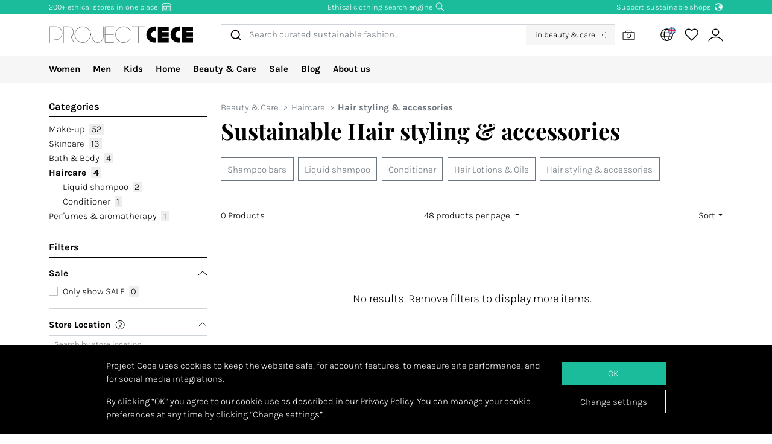

--- FILE ---
content_type: text/html; charset=utf-8
request_url: https://www.projectcece.co.uk/catalog/beauty-care/haircare/sustainable-hair-styling-accessories/
body_size: 36382
content:
<!DOCTYPE html>
<html lang="en">
<head>
<meta charset="utf-8">
<meta http-equiv="x-ua-compatible" content="ie=edge">
<title id="meta-title">Sustainable Hair styling &amp; accessories Beauty &amp; Care | Project Cece UK</title>
<meta name="description" content="All sustainable hair styling &amp; accessories from different webshops in one place." class="description-meta"/>
<meta name="keywords" content="fairfashion slowfashion ecofashion ethical UK earthpositive mindfulfashion sustainability fashionrevolution"/>
<link rel="image_src" href="/static/img/cece/meta_winter_uk.png" class="image-meta"/>
<link rel="canonical" href="https://www.projectcece.co.uk/catalog/beauty-care/haircare/sustainable-hair-styling-accessories/" />
<link rel="alternate" hreflang="nl" href="https://www.projectcece.nl/catalog/beauty-care/haarverzorging/duurzame-haarstyling-accessoires/" />
<link rel="alternate" hreflang="x-default" href="https://www.projectcece.com/catalog/beauty-care/haircare/sustainable-hair-styling-accessories/" />
<link rel="alternate" hreflang="en-gb" href="https://www.projectcece.co.uk/catalog/beauty-care/haircare/sustainable-hair-styling-accessories/" />
<link rel="alternate" hreflang="de" href="https://www.projectcece.de/catalog/beauty-care/haarpflege/nachhaltige-haarstyling-accessoires/" />
<link rel="alternate" hreflang="en" href="https://www.projectcece.com/catalog/beauty-care/haircare/sustainable-hair-styling-accessories/" />
<link rel="alternate" hreflang="nl-be" href="https://www.projectcece.be/catalog/beauty-care/haarverzorging/duurzame-haarstyling-accessoires/" />
<!-- Tradedoubler site verification 2974284 -->
<link rel="apple-touch-icon" href="/static/img/favicon.png">
<link rel="icon" type="image/gif/png" href="/static/img/favicon.png">
<meta property="og:image" content="/static/img/cece/meta_winter_uk.png" class="image-meta"/>
<meta property="og:title" content="Sustainable Hair styling &amp; accessories Beauty &amp; Care | Project Cece UK" class="title-meta"/>
<meta name="twitter:card" content="summary_large_image" class="description-meta"/>
<meta name="twitter:site" content="@Project_Cece"/>
<meta name="twitter:title" content="Sustainable Hair styling &amp; accessories Beauty &amp; Care | Project Cece UK" class="title-meta"/>
<meta name="twitter:description" content="All sustainable hair styling &amp; accessories from different webshops in one place." class="description-meta"/>
<meta name="twitter:image" content="https://www.projectcece.co.uk/static/img/cece/meta_winter_uk.png" class="image-meta"/>
<meta name="msvalidate.01" content="5CD2C85F83719752AB21C704335EF69B" />
<meta name="tradetracker-site-verification" content="c35c8adcc4ef9dd3d0de259810e679493be31055" />
<meta name="verification" content="4d4388161efffcb3523c6670db416347" />
<meta name="p:domain_verify" content="1d7f781ac165e6e4ef46f4a3654ef414"/>
<meta name="Referrer" content="origin"/>
<meta name="viewport" content="width=device-width, initial-scale=1.0" />
<!-- HTML5 shim, for IE6-8 support of HTML5 elements -->
<!--[if lt IE 9]>
<script src="https://cdnjs.cloudflare.com/ajax/libs/html5shiv/3.7.3/html5shiv.min.js"></script>
<![endif]-->
<link rel="preload" as="font" type="font/woff2" href="/static/fonts/karla/karla-v15-latin-300.woff2" crossorigin />
<link rel="preload" as="font" type="font/woff2" href="/static/fonts/karla/karla-v15-latin-700.woff2" crossorigin />
<link rel="preload" as="font" type="font/woff2" href="/static/fonts/playfair-display/playfair-display-v25-latin-700.woff2" crossorigin />
<link type="text/css" rel="stylesheet" href="/static/css/base.min.css?v=57e96aa8">
<link type="text/css" rel="stylesheet" href="/static/css/admin.min.css?v=57e96aa8">
<link type="text/css" rel="stylesheet" href="/static/fonts/karla/karla.css">
<link type="text/css" rel="stylesheet" href="/static/fonts/playfair-display/playfair-display.css">
<link type="text/css" rel="stylesheet" href="/static/css/pages/product-list.min.css?v=57e96aa8">
</head>
<body>
<input type="hidden" name="csrfmiddlewaretoken" value="B0sgxNBWW2djihV4VsclDo8L6wYgMisF6CoWXcelZmYiCIRiqSoXUqqjbvj1fukC">
<div id="unsupported-browser-warning" class="d-none">
<div class="container">
<div class="row">
<div class="col-12">
<strong class="title-content" ></strong><br />
<span class="text-content"></span>
</div>
</div>
</div>
</div>
<div class="modal fade " id="login-modal" tabindex="-1" role="dialog" aria-labelledby="login-modal">
<div class="modal-dialog modal-dialog-login" role="document">
<div class="modal-content">
<button type="button" class="close btn-close detail-close" data-bs-dismiss="modal" aria-label="Close">
<svg width="16" height="16" class="cece-icon icon-close white" fill="none" xmlns="http://www.w3.org/2000/svg" viewBox="0 0 16 16"><path d="M15 15 8 8l7-7M1 15l7-7-7-7" stroke="#000" stroke-linecap="round"/></svg>
</button>
<div class="modal-body">
<div class="row">
<div class="col-12">
<ul class="nav nav-tabs" role="tablist">
<li role="presentation" class="nav-item text-center" style="width: 45%;">
<a href="#login" class="nav-link active" aria-controls="login"
                                   role="tab" data-bs-toggle="tab" onclick="_paq.push(['setDocumentTitle', 'Login tab modal']); _paq.push(['trackPageView']);"><strong>LOGIN</strong></a>
</li>
<li role="presentation" class="nav-item text-center" style="width: 45%;">
<a href="#register" class="nav-link" aria-controls="register" role="tab" data-bs-toggle="tab" onclick="_paq.push(['setDocumentTitle', 'Register tab modal']); _paq.push(['trackPageView']);" aria-expanded="true"><strong>REGISTER</strong></a>
</li>
</ul>
<div class="tab-content p-2">
<div role="tabpanel" class="tab-pane active" id="login">
<p class="mt-2 mb-3">
                                
 Log in to save and view your favourite products.
                                </p>
<form class="has-search form-signin" enctype="multipart/form-data"  action="/accounts/login/" method="post" id="user-login" data-matomo-unmask>
<p id="signin-error-message" class="mb-3 text-danger d-none"></p>
<input type="email" name="email" id="email" class="form-control mb-2" placeholder="Email Address" autocomplete="email" required autofocus>
<input type="password" name="password" id="inputPassword" class="form-control mb-2" placeholder="Password" autocomplete="current-password" required data-matomo-mask>
<div class="login-check form-check mb-2">
<input id="checkboxin" type="checkbox" class="form-check-input" name="remember-me" value="remember-me" checked="">
<label for="checkboxin" class="form-check-label">Keep me logged in on this computer</label>
</div>
<button id="login_button" type="submit" class="btn btn-lg cece-btn w-100" style="width: 100%;" >
                                      Login
                                    </button>
<button id="open-register-tab" type="button" class="btn to-signup-btn btn-lg w-100" aria-controls="register" onclick="_paq.push(['setDocumentTitle', 'Register tab modal button']); _paq.push(['trackPageView']);">
                                      No account yet? Register!
                                    </button>
<a href="/password-reset/" class="password-reset">Forgot your password? We got you!</a>
</form><!-- /form -->
</div>
<div role="tabpanel" class="tab-pane" id="register">
<div id="sign-up-panel">
<p style="font-size: medium;">
    
 Make an account so you can save your favourite fair fashion items at Project Cece. After registering, you will receive a confirmation mail. <br><br>
</p>
<form id="user-sign-up-form" action="/accounts/new/" method="post" class="has-search form-signup">
<p id="signup-error-message" class="mb-3 text-danger d-none"></p>
<div class="login-check    ">
<input type="text" name="email" class="form-control sign-up-field" placeholder="Email Address" autocomplete="email" maxlength="254" autofocus required id="id_email">
</div>
<div class="login-check    ">
<input type="text" name="first_name" class="form-control sign-up-field" placeholder="First Name (optional)" autocomplete="given-name" maxlength="30" id="id_first_name">
</div>
<div class="login-check    ">
<input type="text" name="last_name" class="form-control sign-up-field" placeholder="Last Name (optional)" autocomplete="family-name" maxlength="30" id="id_last_name">
</div>
<div class="login-check     me-4 ">
<input type="password" name="password1" class="form-control sign-up-field" placeholder="Password" autocomplete="new-password" required id="id_password1">
<span aria-hidden="true" title="<ul><li>Your password can’t be too similar to your other personal information.</li><li>Your password must contain at least 8 characters.</li><li>Your password can’t be a commonly used password.</li><li>Your password can’t be entirely numeric.</li></ul>" data-bs-toggle="tooltip" data-bs-placement="left" data-bs-html="true" style="position: absolute; right: -23px; margin-top:-42px"><svg width="16" height="16" class="cece-icon icon-questionmark " viewBox="0 0 16 16" fill="none" xmlns="http://www.w3.org/2000/svg">
<path fill="black" stroke-width="0" d="M8.37147 5.4403C7.43547 5.4403 6.89947 5.8083 6.76347 6.5443H5.75547C5.81147 5.9523 6.05547 5.4763 6.48747 5.1163C6.91947 4.7563 7.52347 4.5763 8.29947 4.5763C9.08347 4.5763 9.69947 4.7683 10.1475 5.1523C10.6035 5.5363 10.8315 6.0043 10.8315 6.5563C10.8315 6.9723 10.7275 7.3203 10.5195 7.6003C10.3115 7.8723 9.97547 8.1363 9.51147 8.3923C9.31147 8.5043 9.14347 8.6043 9.00747 8.6923C8.87147 8.7803 8.76347 8.8803 8.68347 8.9923C8.53147 9.1923 8.45547 9.4803 8.45547 9.8563V10.3243H7.51947V9.7843C7.51947 9.2803 7.60347 8.8963 7.77147 8.6323C7.93947 8.3603 8.24347 8.1043 8.68347 7.8643C9.12347 7.6243 9.41947 7.4163 9.57147 7.2403C9.72347 7.0563 9.79947 6.8123 9.79947 6.5083C9.79947 6.2043 9.67147 5.9523 9.41547 5.7523C9.16747 5.5443 8.81947 5.4403 8.37147 5.4403ZM7.99947 11.0323C8.20747 11.0323 8.37947 11.1003 8.51547 11.2363C8.65147 11.3723 8.71947 11.5363 8.71947 11.7283C8.71947 11.9123 8.65147 12.0683 8.51547 12.1963C8.37947 12.3243 8.20747 12.3883 7.99947 12.3883C7.79147 12.3883 7.62347 12.3243 7.49547 12.1963C7.36747 12.0683 7.30347 11.9123 7.30347 11.7283C7.30347 11.5363 7.36747 11.3723 7.49547 11.2363C7.62347 11.1003 7.79147 11.0323 7.99947 11.0323Z" />
<circle cx="8.19551" cy="8.47044" r="7.02656" stroke="black"/>
</svg>
</span>
<p class="helptext"></p>
</div>
<div class="login-check     me-4 ">
<input type="password" name="password2" class="form-control sign-up-field" placeholder="Password (again)" autocomplete="new-password" required id="id_password2">
<span aria-hidden="true" title="Enter the same password as before, for verification" data-bs-toggle="tooltip" data-bs-placement="left" data-bs-html="true" style="position: absolute; right: -23px; margin-top:-42px"><svg width="16" height="16" class="cece-icon icon-questionmark " viewBox="0 0 16 16" fill="none" xmlns="http://www.w3.org/2000/svg">
<path fill="black" stroke-width="0" d="M8.37147 5.4403C7.43547 5.4403 6.89947 5.8083 6.76347 6.5443H5.75547C5.81147 5.9523 6.05547 5.4763 6.48747 5.1163C6.91947 4.7563 7.52347 4.5763 8.29947 4.5763C9.08347 4.5763 9.69947 4.7683 10.1475 5.1523C10.6035 5.5363 10.8315 6.0043 10.8315 6.5563C10.8315 6.9723 10.7275 7.3203 10.5195 7.6003C10.3115 7.8723 9.97547 8.1363 9.51147 8.3923C9.31147 8.5043 9.14347 8.6043 9.00747 8.6923C8.87147 8.7803 8.76347 8.8803 8.68347 8.9923C8.53147 9.1923 8.45547 9.4803 8.45547 9.8563V10.3243H7.51947V9.7843C7.51947 9.2803 7.60347 8.8963 7.77147 8.6323C7.93947 8.3603 8.24347 8.1043 8.68347 7.8643C9.12347 7.6243 9.41947 7.4163 9.57147 7.2403C9.72347 7.0563 9.79947 6.8123 9.79947 6.5083C9.79947 6.2043 9.67147 5.9523 9.41547 5.7523C9.16747 5.5443 8.81947 5.4403 8.37147 5.4403ZM7.99947 11.0323C8.20747 11.0323 8.37947 11.1003 8.51547 11.2363C8.65147 11.3723 8.71947 11.5363 8.71947 11.7283C8.71947 11.9123 8.65147 12.0683 8.51547 12.1963C8.37947 12.3243 8.20747 12.3883 7.99947 12.3883C7.79147 12.3883 7.62347 12.3243 7.49547 12.1963C7.36747 12.0683 7.30347 11.9123 7.30347 11.7283C7.30347 11.5363 7.36747 11.3723 7.49547 11.2363C7.62347 11.1003 7.79147 11.0323 7.99947 11.0323Z" />
<circle cx="8.19551" cy="8.47044" r="7.02656" stroke="black"/>
</svg>
</span>
<p class="helptext"></p>
</div>
<div class="login-check    form-check  ">
<input type="checkbox" name="newsletter" id="newsletter" class="form-check-input">
<label for="newsletter" class="form-check-label">I would like to receive the monthly newsletter </label>
<div class="gdpr-footer">
<img src="/static/img/sendinblue-gdpr.png" alt="GDPR" loading="lazy">
<p>We use Sendinblue as our newsletter automation platform. By clicking below to submit this form, you acknowledge that the information you provide will be transferred to Sendinblue for processing in accordance with their <a href="https://www.sendinblue.com/legal/termsofuse/" target="_blank">Terms</a>.</p>
</div>
</div>
<div class="login-check    form-check  ">
<input type="checkbox" name="sale_alerts" id="sale-alert-box" class="form-check-input">
<label for="sale-alert-box" class="form-check-label">I would like to receive an email notification if one of my saved products is on sale. </label>
</div>
<div class="login-check    form-check  ">
<input type="checkbox" name="privacy_accord" id="privacy-true" class="form-check-input" required>
<label for="privacy-true" class="form-check-label">I accept the <a href="/disclaimer/" target="_blank">terms and conditions</a></label>
</div>
<button type="submit" class="btn btn-lg cece-btn" style="width: 100%"> Register </button>
</form>
</div>
</div>
</div>
</div>
</div>
</div>
</div>
</div>
</div>
<header class="page-header">
<!-- Small top bar (desktop only) -->
<nav class="hello-header bg-green d-none d-md-block">
<div class="container">
<div class="row mx-n2">
<div class="col-4 px-2 text-start">
<a class="hello-header-item" href="/sustainable-clothing-shops/">
                    200+ ethical stores in one place
                    <svg width="20" height="15" class="cece-icon icon-store hello-icon white" fill="none" xmlns="http://www.w3.org/2000/svg" viewBox="0 0 20 15"><path d="M17 6.2v8.5M3 6.2v8h10v-8" stroke="#000"/><path d="M10.6 6.2v4.7H5.3V6.2M1.7 5.7l1.9-5h12.6l2.1 5H1.7Z" stroke="#000"/></svg>
</a>
</div>
<div class="col-4 px-2">
<a class="hello-header-item" href="/aboutus/">
                    Ethical clothing search engine
                    <svg class="cece-icon icon-search hello-icon white" height="18" viewBox="0 0 18 17" fill="none" xmlns="http://www.w3.org/2000/svg"><circle cx="7.19" cy="6.69" r="5.79" stroke="#000"/><path d="m11.6 11.09 5.03 5.03" stroke="#000" stroke-width="1.25"/></svg>
</a>
</div>
<div class="col-4 px-2 text-end">
<a class="hello-header-item" href="/sustainable-clothing-brands/">
                    Support sustainable shops
                    <img class="hello-icon" src="/static/img/icons/hello_earth-white.png" height="22" loading="lazy" alt="Icon of earth" />
</a>
</div>
</div>
</div>
</nav>
<!-- Main navbar (with logo) -->
<div class="main-navbar">
<div class="navbar navbar-expand justify-content-between align-items-center ms-sm-n2 ms-md-0 py-0">
<div class="container">
<button class="btn btn-link d-block d-md-none mobile-sidebar-toggle flex-shrink-0" data-sidebar="catalog-navbar" type="button" aria-label="Toggle navigation">
<svg width="17" class="cece-icon icon-menu " viewBox="0 0 17 14" fill="none" xmlns="http://www.w3.org/2000/svg">
<line y1="1" x2="17" y2="1" stroke="black" stroke-width="0.5"/>
<line y1="7" x2="17" y2="7" stroke="black" stroke-width="0.5"/>
<line y1="13" x2="17" y2="13" stroke="black" stroke-width="0.5"/>
</svg>
</button>
<a class="navbar-brand" href="/" aria-label="Go to Project Cece index page">
<svg fill="none" xmlns="http://www.w3.org/2000/svg" viewBox="0 0 232 28" class=""><path d="M213.488.869h17.572v7.28h-10.431V9.9h10.431v7.21h-10.431v1.891h10.431v7.63h-17.572V.87ZM207.973.822c-7.127 0-12.905 5.778-12.905 12.905s5.778 12.905 12.905 12.905h2.558v-7.475h-2.271a5.43 5.43 0 0 1 0-10.86h2.271V.822h-2.558ZM174.633.869h17.572v7.28h-10.431V9.9h10.431v7.21h-10.431v1.891h10.431v7.63h-17.572V.87ZM169.166.822c-7.127 0-12.905 5.778-12.905 12.905s5.778 12.905 12.905 12.905h2.558v-7.475h-2.271a5.43 5.43 0 0 1 0-10.86h2.271V.822h-2.558Z" fill="#000"/><path d="M133.53 1.138h20.146m-10.217 0v25.495M103.746 1.1H90.009v25.277h13.737M90.009 13.72h13.697M130.572 7.208A12.739 12.739 0 0 0 119.689 1.1c-7.04 0-12.747 5.707-12.747 12.746 0 7.04 5.707 12.747 12.747 12.747 4.607 0 8.644-2.445 10.883-6.109M69.206 17.49a9.031 9.031 0 0 0 18.063 0V1.105" stroke="#000" stroke-width=".5" stroke-linecap="round"/><circle cx="54.368" cy="13.846" r="12.746" stroke="#000" stroke-width=".5" stroke-linecap="round"/><path d="M23.289 26.593V1.1h7.93c2.728.042 8.185 2.075 8.185 9.165 0 4.292-2.672 6.404-3.732 7.294l4.326 9.034M1.113 26.588v-25.5h10c3.333 0 10 2.1 10 10.5s-6.667 10.5-10 10.5h-3" stroke="#000" stroke-width=".5" stroke-linecap="round"/></svg>
</a>
<div class="autocomplete-search-container has-section d-none d-md-flex">
<div id="autocomplete-catalog-search"></div>
<div class="section-label">
<span class="d-none d-lg-inline">in&nbsp;</span> beauty &amp; care
              <button id="clear-search-section-button"><svg width="16" height="16" class="cece-icon icon-close " fill="none" xmlns="http://www.w3.org/2000/svg" viewBox="0 0 16 16"><path d="M15 15 8 8l7-7M1 15l7-7-7-7" stroke="#000" stroke-linecap="round"/></svg>
</button>
</div>
<div class="camera-search d-flex align-items-center px-1" data-bs-toggle="modal" data-bs-target="#imagemodal" alt="Upload an image and we'll find you fair fashion look-a-likes for the items in it!" title="Upload an image and we'll find you fair fashion look-a-likes for the items in it!" onclick="javascript:_paq.push(['trackEvent', 'ImageUploadModal', 'From SearchBar']);">
<svg width="21" height="16" class="cece-icon icon-camera " viewBox="0 0 21 16" fill="none" xmlns="http://www.w3.org/2000/svg">
<rect x="1.07224" y="3.7681" width="18.9201" height="11.45" stroke="black"/>
<circle cx="10.5323" cy="9.49311" r="3.23501" stroke="black"/>
<path d="M5.55225 3.2681V2.40059C5.55225 1.8483 5.99997 1.40059 6.55225 1.40059H13.8898C14.4421 1.40059 14.8898 1.8483 14.8898 2.40059V3.2681" stroke="black"/>
</svg>
</div>
</div>
<ul class="account-nav navbar-nav align-items-center flex-nowrap me-sm-n2">
<!-- cache per countrysite for 20h -->
<li class="nav-item location-nav-item d-none d-md-block has-flag" tabindex="0">
<a class="nav-link p-2" href="#" onclick="return false">
<svg width="17" height="17" viewBox="0 0 17 17" class="cece-icon icon-globe " fill="none" xmlns="http://www.w3.org/2000/svg">
<circle cx="8.90649" cy="8.25406" r="7.5" stroke="black"/>
<path d="M12.2338 8.25441C12.2338 10.353 11.8161 12.2282 11.1637 13.5603C10.4952 14.9252 9.66649 15.569 8.90649 15.569C8.14649 15.569 7.31774 14.9252 6.64924 13.5603C5.99687 12.2282 5.57922 10.353 5.57922 8.25441C5.57922 6.15585 5.99687 4.2806 6.64924 2.94858C7.31774 1.58362 8.14649 0.939812 8.90649 0.939812C9.66649 0.939812 10.4952 1.58362 11.1637 2.94858C11.8161 4.2806 12.2338 6.15585 12.2338 8.25441Z" stroke="black"/>
<path d="M1.66395 5.71902H15.9064" stroke="black"/>
<path d="M1.73293 10.8573H15.9754" stroke="black"/>
</svg>
<img class="country-icon-small" src="/static/img/icons/countries/UK.png" alt="United Kingdom" />
</a>
<div class="location-dropdown">
<strong>Shipping location</strong>
<ul>
<li>
<button type="button" class="location-switch destination-button " data-destination="//?c=&pc=">
<img class="country-icon me-2" src="/static/img/icons/countries/.png" alt="" loading="lazy" />
</button>
</li>
<li>
<button type="button" class="location-switch destination-button " data-destination="//www.projectcece.com?c=at&pc=at">
<img class="country-icon me-2" src="/static/img/icons/countries/AT.png" alt="Austria" loading="lazy" />
                            Austria
                          </button>
</li>
<li>
<button type="button" class="location-switch destination-button " data-destination="//www.projectcece.be?c=be&pc=be">
<img class="country-icon me-2" src="/static/img/icons/countries/BE.png" alt="Belgium" loading="lazy" />
                            Belgium
                          </button>
</li>
<li>
<button type="button" class="location-switch destination-button " data-destination="//www.projectcece.com?c=ca&pc=ca">
<img class="country-icon me-2" src="/static/img/icons/countries/CA.png" alt="Canada" loading="lazy" />
                            Canada
                          </button>
</li>
<li>
<button type="button" class="location-switch destination-button " data-destination="//www.projectcece.com?c=dk&pc=dk">
<img class="country-icon me-2" src="/static/img/icons/countries/DK.png" alt="Denmark" loading="lazy" />
                            Denmark
                          </button>
</li>
<li>
<button type="button" class="location-switch destination-button " data-destination="//www.projectcece.com?c=fi&pc=fi">
<img class="country-icon me-2" src="/static/img/icons/countries/FI.png" alt="Finland" loading="lazy" />
                            Finland
                          </button>
</li>
<li>
<button type="button" class="location-switch destination-button " data-destination="//www.projectcece.com?c=fr&pc=fr">
<img class="country-icon me-2" src="/static/img/icons/countries/FR.png" alt="France" loading="lazy" />
                            France
                          </button>
</li>
<li>
<button type="button" class="location-switch destination-button " data-destination="//www.projectcece.de?c=de&pc=de">
<img class="country-icon me-2" src="/static/img/icons/countries/DE.png" alt="Germany" loading="lazy" />
                            Germany
                          </button>
</li>
<li>
<button type="button" class="location-switch destination-button " data-destination="//www.projectcece.com?c=gr&pc=gr">
<img class="country-icon me-2" src="/static/img/icons/countries/GR.png" alt="Greece" loading="lazy" />
                            Greece
                          </button>
</li>
<li>
<button type="button" class="location-switch destination-button " data-destination="//www.projectcece.com?c=ie&pc=ie">
<img class="country-icon me-2" src="/static/img/icons/countries/IE.png" alt="Ireland" loading="lazy" />
                            Ireland
                          </button>
</li>
<li>
<button type="button" class="location-switch destination-button " data-destination="//www.projectcece.com?c=it&pc=it">
<img class="country-icon me-2" src="/static/img/icons/countries/IT.png" alt="Italy" loading="lazy" />
                            Italy
                          </button>
</li>
<li>
<button type="button" class="location-switch destination-button " data-destination="//www.projectcece.com?c=lu&pc=lu">
<img class="country-icon me-2" src="/static/img/icons/countries/LU.png" alt="Luxembourg" loading="lazy" />
                            Luxembourg
                          </button>
</li>
<li>
<button type="button" class="location-switch destination-button " data-destination="//www.projectcece.com?c=no&pc=no">
<img class="country-icon me-2" src="/static/img/icons/countries/NO.png" alt="Norway" loading="lazy" />
                            Norway
                          </button>
</li>
<li>
<button type="button" class="location-switch destination-button " data-destination="//www.projectcece.com?c=pl&pc=pl">
<img class="country-icon me-2" src="/static/img/icons/countries/PL.png" alt="Poland" loading="lazy" />
                            Poland
                          </button>
</li>
<li>
<button type="button" class="location-switch destination-button " data-destination="//www.projectcece.com?c=pt&pc=pt">
<img class="country-icon me-2" src="/static/img/icons/countries/PT.png" alt="Portugal" loading="lazy" />
                            Portugal
                          </button>
</li>
<li>
<button type="button" class="location-switch destination-button " data-destination="//www.projectcece.com?c=es&pc=es">
<img class="country-icon me-2" src="/static/img/icons/countries/ES.png" alt="Spain" loading="lazy" />
                            Spain
                          </button>
</li>
<li>
<button type="button" class="location-switch destination-button " data-destination="//www.projectcece.com?c=se&pc=se">
<img class="country-icon me-2" src="/static/img/icons/countries/SE.png" alt="Sweden" loading="lazy" />
                            Sweden
                          </button>
</li>
<li>
<button type="button" class="location-switch destination-button " data-destination="//www.projectcece.com?c=ch&pc=ch">
<img class="country-icon me-2" src="/static/img/icons/countries/CH.png" alt="Switzerland" loading="lazy" />
                            Switzerland
                          </button>
</li>
<li>
<button type="button" class="location-switch destination-button " data-destination="//www.projectcece.nl?c=nl&pc=nl">
<img class="country-icon me-2" src="/static/img/icons/countries/NL.png" alt="Netherlands" loading="lazy" />
                            Netherlands
                          </button>
</li>
<li>
<button type="button" class="location-switch destination-button active" data-destination="//www.projectcece.co.uk?c=uk&pc=uk">
<img class="country-icon me-2" src="/static/img/icons/countries/UK.png" alt="United Kingdom" loading="lazy" />
                            United Kingdom
                          </button>
</li>
<li>
<button type="button" class="location-switch destination-button " data-destination="//www.projectcece.com?c=us&pc=us">
<img class="country-icon me-2" src="/static/img/icons/countries/US.png" alt="United States" loading="lazy" />
                            United States
                          </button>
</li>
</ul>
<button type="button" class="location-switch destination-button " data-destination="https://www.projectcece.com?c=world&pc=world">
<svg width="15" height="15" viewBox="0 0 15 15" class="cece-icon icon-clear-set me-2 ms-1" fill="none" xmlns="http://www.w3.org/2000/svg">
<circle cx="7.22102" cy="7.25401" r="5.51612" stroke="black"/>
<path d="M0.502274 13.9732L13.9398 0.535675" stroke="black"/>
</svg>


                    No location filter
                    <span class="cece-tooltip float-end" data-tooltip="Without location filter all brands in your language will be shown, regardless of if they ship to your location."><svg width="16" height="16" class="cece-icon icon-questionmark opacity-5" viewBox="0 0 16 16" fill="none" xmlns="http://www.w3.org/2000/svg">
<path fill="black" stroke-width="0" d="M8.37147 5.4403C7.43547 5.4403 6.89947 5.8083 6.76347 6.5443H5.75547C5.81147 5.9523 6.05547 5.4763 6.48747 5.1163C6.91947 4.7563 7.52347 4.5763 8.29947 4.5763C9.08347 4.5763 9.69947 4.7683 10.1475 5.1523C10.6035 5.5363 10.8315 6.0043 10.8315 6.5563C10.8315 6.9723 10.7275 7.3203 10.5195 7.6003C10.3115 7.8723 9.97547 8.1363 9.51147 8.3923C9.31147 8.5043 9.14347 8.6043 9.00747 8.6923C8.87147 8.7803 8.76347 8.8803 8.68347 8.9923C8.53147 9.1923 8.45547 9.4803 8.45547 9.8563V10.3243H7.51947V9.7843C7.51947 9.2803 7.60347 8.8963 7.77147 8.6323C7.93947 8.3603 8.24347 8.1043 8.68347 7.8643C9.12347 7.6243 9.41947 7.4163 9.57147 7.2403C9.72347 7.0563 9.79947 6.8123 9.79947 6.5083C9.79947 6.2043 9.67147 5.9523 9.41547 5.7523C9.16747 5.5443 8.81947 5.4403 8.37147 5.4403ZM7.99947 11.0323C8.20747 11.0323 8.37947 11.1003 8.51547 11.2363C8.65147 11.3723 8.71947 11.5363 8.71947 11.7283C8.71947 11.9123 8.65147 12.0683 8.51547 12.1963C8.37947 12.3243 8.20747 12.3883 7.99947 12.3883C7.79147 12.3883 7.62347 12.3243 7.49547 12.1963C7.36747 12.0683 7.30347 11.9123 7.30347 11.7283C7.30347 11.5363 7.36747 11.3723 7.49547 11.2363C7.62347 11.1003 7.79147 11.0323 7.99947 11.0323Z" />
<circle cx="8.19551" cy="8.47044" r="7.02656" stroke="black"/>
</svg>
</span>
</button>
</div>
</li>
<!-- Search -->
<li class="nav-item d-block d-md-none">
<a class="nav-link open-search-input p-2" href="#">
<svg class="cece-icon icon-search " height="18" viewBox="0 0 18 17" fill="none" xmlns="http://www.w3.org/2000/svg"><circle cx="7.19" cy="6.69" r="5.79" stroke="#000"/><path d="m11.6 11.09 5.03 5.03" stroke="#000" stroke-width="1.25"/></svg>
</a>
</li>
<!-- End search -->
<li class="nav-item favorite-nav-item">
<a class="nav-link account-link p-2 position-relative" href="/catalog/favorites/" aria-label="View your saved products">
<p
                        class="fav-nr-large d-none"
                        data-id="fav-nr-large"
                        data-title-is-favorite="Remove this product from your favourites"
                        data-title-not-favorite="Voeg dit product toe aan je favorieten!"
                    ></p>
<svg class="cece-icon icon-heart " height="16" viewBox="0 0 16 14" fill="none" xmlns="http://www.w3.org/2000/svg"><path d="M2.6 6.98A3.56 3.56 0 0 1 5.01.79c1.36 0 2.54.76 3.14 1.87a3.57 3.57 0 1 1 5.54 4.35l-5.55 5.55L2.6 6.98Z" stroke="#000" stroke-linejoin="round"/></svg>
</a>
</li>
<li class="nav-item account-nav-item">
<a class="nav-link p-2 account-link" href="/accounts/profile/" aria-label="View or edit your Project Cece profile">
<svg  height="17" class="cece-icon icon-account " viewBox="0 0 18 17" fill="none" xmlns="http://www.w3.org/2000/svg">
<path d="M0.656494 16C1.07481 14.3267 3.33372 10.9802 9.02284 10.9802C14.712 10.9802 16.9709 14.3267 17.3892 16" stroke="black"/>
<circle cx="9.02284" cy="5.12375" r="3.68317" stroke="black"/>
</svg>
</a>
</li>
</ul>
</div>
</div>
</div>
<!-- Secondary navbar / mobile sidebar -->
<div class="catalog-navbar navbar-nav nav w-100 bg-light">
<div class="mobile-sidebar" data-sidebar="catalog-navbar">
<div class="container sidebar-main-page">
<button class="btn btn-link close-sidebar-button d-md-none">
<svg width="16" height="16" class="cece-icon icon-close " fill="none" xmlns="http://www.w3.org/2000/svg" viewBox="0 0 16 16"><path d="M15 15 8 8l7-7M1 15l7-7-7-7" stroke="#000" stroke-linecap="round"/></svg>
</button>
<button class="btn btn-link page-back-button d-none d-md-none">
<svg width="8" height="16" class="cece-icon icon-chevron-left " viewBox="0 0 8 16" fill="none" xmlns="http://www.w3.org/2000/svg">
<path d="M7 15L0.999999 8L7 1" stroke="black" stroke-linecap="round"/>
</svg>
</button>
<div class="page-heading d-md-none">
<a class="navbar-brand logo" href="/">
<svg fill="none" xmlns="http://www.w3.org/2000/svg" viewBox="0 0 232 28" class=""><path d="M213.488.869h17.572v7.28h-10.431V9.9h10.431v7.21h-10.431v1.891h10.431v7.63h-17.572V.87ZM207.973.822c-7.127 0-12.905 5.778-12.905 12.905s5.778 12.905 12.905 12.905h2.558v-7.475h-2.271a5.43 5.43 0 0 1 0-10.86h2.271V.822h-2.558ZM174.633.869h17.572v7.28h-10.431V9.9h10.431v7.21h-10.431v1.891h10.431v7.63h-17.572V.87ZM169.166.822c-7.127 0-12.905 5.778-12.905 12.905s5.778 12.905 12.905 12.905h2.558v-7.475h-2.271a5.43 5.43 0 0 1 0-10.86h2.271V.822h-2.558Z" fill="#000"/><path d="M133.53 1.138h20.146m-10.217 0v25.495M103.746 1.1H90.009v25.277h13.737M90.009 13.72h13.697M130.572 7.208A12.739 12.739 0 0 0 119.689 1.1c-7.04 0-12.747 5.707-12.747 12.746 0 7.04 5.707 12.747 12.747 12.747 4.607 0 8.644-2.445 10.883-6.109M69.206 17.49a9.031 9.031 0 0 0 18.063 0V1.105" stroke="#000" stroke-width=".5" stroke-linecap="round"/><circle cx="54.368" cy="13.846" r="12.746" stroke="#000" stroke-width=".5" stroke-linecap="round"/><path d="M23.289 26.593V1.1h7.93c2.728.042 8.185 2.075 8.185 9.165 0 4.292-2.672 6.404-3.732 7.294l4.326 9.034M1.113 26.588v-25.5h10c3.333 0 10 2.1 10 10.5s-6.667 10.5-10 10.5h-3" stroke="#000" stroke-width=".5" stroke-linecap="round"/></svg>
</a>
</div>
<ul class="nav flex-column flex-md-row page-content">
<!-- Women -->
<li class="nav-item mega-dropdown sidebar-page">
<a class="menu-link nav-link page-heading page-button" href="/catalog/women/all/">
                        Women
                        <svg width="8" height="16" class="cece-icon icon-chevron-right orange d-md-none" viewBox="0 0 8 16" fill="none" xmlns="http://www.w3.org/2000/svg">
<path d="M1 15L7 8L0.999999 1" stroke="black" stroke-linecap="round"/>
</svg>
</a>
<div class="mega-dropdownmenu page-content">
<ul class="container d-md-flex">
<li class="mega-dropdown-col sidebar-page">
<a class="menu-link dropdown-header page-button page-heading" href="/catalog/women/">
                                    Clothes
                                    <svg width="8" height="16" class="cece-icon icon-chevron-right orange d-md-none" viewBox="0 0 8 16" fill="none" xmlns="http://www.w3.org/2000/svg">
<path d="M1 15L7 8L0.999999 1" stroke="black" stroke-linecap="round"/>
</svg>
</a>
<ul class="page-content">
<li><a class="menu-link" href="/catalog/women/sustainable-t-shirts-tops/">T-Shirts &amp; Tops</a></li>
<li><a class="menu-link" href="/catalog/women/sustainable-blouses-shirts/">Blouses &amp; Shirts</a></li>
<li><a class="menu-link" href="/catalog/women/sustainable-jumpers-cardigans/">Jumpers &amp; Cardigans</a></li>
<li><a class="menu-link" href="/catalog/women/sustainable-skirts/">Skirts</a></li>
<li><a class="menu-link" href="/catalog/women/sustainable-jeans-trousers/">Jeans &amp; Trousers</a></li>
<li><a class="menu-link" href="/catalog/women/sustainable-dresses/">Dresses</a></li>
<li><a class="menu-link" href="/catalog/women/sustainable-jumpsuits/">Jumpsuits</a></li>
<li><a class="menu-link" href="/catalog/women/sustainable-coats-jackets/">Coats &amp; Jackets</a></li>
<li><a class="menu-link" href="/catalog/women/sustainable-underwear-socks/">Underwear &amp; Socks</a></li>
<li><a class="menu-link" href="/catalog/women/sustainable-nightwear/">Nightwear</a></li>
<li><a class="menu-link" href="/catalog/women/sustainable-co-ord-sets/">Co-ord sets</a></li>
<li><a class="menu-link" href="/catalog/women/sustainable-sportswear/">Sportswear</a></li>
<li><a class="menu-link" href="/catalog/women/sustainable-swimwear/">Swimwear</a></li>
<li><a class="menu-link" href="/catalog/women/sustainable-bridal-wear/">Bridal Wear</a></li>
<li><a class="menu-link" href="/catalog/women/sustainable-maternity-clothes/">Maternity Clothes</a></li>
<li><a class="menu-link" href="/catalog/women/sustainable-loungewear/">Loungewear</a></li>
</ul>
</li>
<!-- Bags -->
<li class="mega-dropdown-col sidebar-page ">
<a class="menu-link dropdown-header page-button page-heading" href="/catalog/women/sustainable-bags/">
        Bags
        <svg width="8" height="16" class="cece-icon icon-chevron-right orange d-md-none" viewBox="0 0 8 16" fill="none" xmlns="http://www.w3.org/2000/svg">
<path d="M1 15L7 8L0.999999 1" stroke="black" stroke-linecap="round"/>
</svg>
</a>
<ul class="page-content">
<li>
<a class="menu-link" href="/catalog/women/bags/sustainable-handbags/">
                Handbags
            </a>
</li>
<li>
<a class="menu-link" href="/catalog/women/bags/sustainable-backpacks/">
                Backpacks
            </a>
</li>
<li>
<a class="menu-link" href="/catalog/women/bags/sustainable-briefcases-laptop-bags/">
                Briefcases &amp; laptop bags
            </a>
</li>
<li>
<a class="menu-link" href="/catalog/women/bags/sustainable-shoulder-bags/">
                Shoulder bags
            </a>
</li>
<li>
<a class="menu-link" href="/catalog/women/bags/sustainable-crossbody-bag/">
                Crossbody bag
            </a>
</li>
<li>
<a class="menu-link" href="/catalog/women/bags/sustainable-sport-bags/">
                Sport bags
            </a>
</li>
<li>
<a class="menu-link" href="/catalog/women/bags/sustainable-weekender/">
                Weekender
            </a>
</li>
<li>
<a class="menu-link" href="/catalog/women/bags/sustainable-totes-shopper/">
                Totes &amp; Shopper
            </a>
</li>
<li>
<a class="menu-link" href="/catalog/women/bags/sustainable-clutches/">
                Clutches
            </a>
</li>
<li>
<a class="menu-link" href="/catalog/women/bags/sustainable-fanny-packs/">
                Fanny Packs
            </a>
</li>
<li>
<a class="menu-link" href="/catalog/women/bags/sustainable-wallet/">
                Wallet
            </a>
</li>
<li>
<a class="menu-link" href="/catalog/women/bags/sustainable-laptop-en-tablet-sleeve/">
                Laptop en tablet sleeve
            </a>
</li>
<li>
<a class="menu-link" href="/catalog/women/bags/sustainable-toiletries-bag/">
                Toiletries bag
            </a>
</li>
<li>
<a class="menu-link" href="/catalog/women/bags/sustainable-etui/">
                Etui
            </a>
</li>
<li>
<a class="menu-link" href="/catalog/women/bags/sustainable-travel/">
                Travel
            </a>
</li>
<li>
<a class="menu-link" href="/catalog/women/bags/sustainable-bag-care/">
                Bag care
            </a>
</li>
</ul>
</li>
<!-- Accessories -->
<li class="mega-dropdown-col sidebar-page ">
<a class="menu-link dropdown-header page-button page-heading" href="/catalog/women/sustainable-accessories/">
        Accessories
        <svg width="8" height="16" class="cece-icon icon-chevron-right orange d-md-none" viewBox="0 0 8 16" fill="none" xmlns="http://www.w3.org/2000/svg">
<path d="M1 15L7 8L0.999999 1" stroke="black" stroke-linecap="round"/>
</svg>
</a>
<ul class="page-content">
<li>
<a class="menu-link" href="/catalog/women/accessories/sustainable-face-mask/">
                Face Mask
            </a>
</li>
<li>
<a class="menu-link" href="/catalog/women/accessories/sustainable-headwear/">
                Headwear
            </a>
</li>
<li>
<a class="menu-link" href="/catalog/women/accessories/sustainable-scarves-shawls/">
                Scarves &amp; Shawls
            </a>
</li>
<li>
<a class="menu-link" href="/catalog/women/accessories/sustainable-gloves/">
                Gloves
            </a>
</li>
<li>
<a class="menu-link" href="/catalog/women/accessories/sustainable-belts/">
                Belts
            </a>
</li>
<li>
<a class="menu-link" href="/catalog/women/accessories/sustainable-sunglasses/">
                Sunglasses
            </a>
</li>
<li>
<a class="menu-link" href="/catalog/women/accessories/sustainable-hair-accessories/">
                Hair Accessories
            </a>
</li>
<li>
<a class="menu-link" href="/catalog/women/accessories/sustainable-office/">
                Office
            </a>
</li>
<li>
<a class="menu-link" href="/catalog/women/accessories/sustainable-shoe-accessories/">
                Shoe accessories
            </a>
</li>
<li>
<a class="menu-link" href="/catalog/women/accessories/sustainable-bow-ties/">
                Bow ties
            </a>
</li>
<li>
<a class="menu-link" href="/catalog/women/accessories/sustainable-home-other/">
                Home &amp; Other
            </a>
</li>
<li>
<a class="menu-link" href="/catalog/women/accessories/sustainable-diy/">
                DIY
            </a>
</li>
<li>
<a class="menu-link" href="/catalog/women/accessories/sustainable-pets/">
                Pets
            </a>
</li>
</ul>
</li>
<li class="mega-dropdown-col">
<!-- Jewellery -->
<div class="sidebar-page">
<a class="menu-link dropdown-header page-button page-heading" href="/catalog/women/sustainable-jewellery/">
        Jewellery
        <svg width="8" height="16" class="cece-icon icon-chevron-right orange d-md-none" viewBox="0 0 8 16" fill="none" xmlns="http://www.w3.org/2000/svg">
<path d="M1 15L7 8L0.999999 1" stroke="black" stroke-linecap="round"/>
</svg>
</a>
<ul class="page-content">
<li>
<a class="menu-link" href="/catalog/women/jewellery/sustainable-necklaces/">
                Necklaces
            </a>
</li>
<li>
<a class="menu-link" href="/catalog/women/jewellery/sustainable-bracelets/">
                Bracelets
            </a>
</li>
<li>
<a class="menu-link" href="/catalog/women/jewellery/sustainable-earrings/">
                Earrings
            </a>
</li>
<li>
<a class="menu-link" href="/catalog/women/jewellery/sustainable-rings/">
                Rings
            </a>
</li>
<li>
<a class="menu-link" href="/catalog/women/jewellery/sustainable-broches/">
                Broches
            </a>
</li>
<li>
<a class="menu-link" href="/catalog/women/jewellery/sustainable-watches/">
                Watches
            </a>
</li>
<li>
<a class="menu-link" href="/catalog/women/jewellery/other/">
                Other
            </a>
</li>
</ul>
</div>
<div class="sidebar-page">
<span class="menu-link dropdown-header page-button page-heading">
                                        Inspiration
                                        <svg width="8" height="16" class="cece-icon icon-chevron-right orange d-md-none" viewBox="0 0 8 16" fill="none" xmlns="http://www.w3.org/2000/svg">
<path d="M1 15L7 8L0.999999 1" stroke="black" stroke-linecap="round"/>
</svg>
</span>
<ul class="page-content">
<li><a class="menu-link" href="/catalog/women/sustainable-gift-inspiration-for-women/">Gift Inspiration for women</a></li>
<li><a class="menu-link" href="/catalog/women/sustainable-rain-wear/">Rain wear</a></li>
<li><a class="menu-link" href="/catalog/women/sustainable-wedding-guest-outfits/">Wedding Guest Outfits</a></li>
</ul>
</div>
</li>
<!-- Shoes -->
<li class="mega-dropdown-col sidebar-page ">
<a class="menu-link dropdown-header page-button page-heading" href="/catalog/women/sustainable-shoes/">
        Shoes
        <svg width="8" height="16" class="cece-icon icon-chevron-right orange d-md-none" viewBox="0 0 8 16" fill="none" xmlns="http://www.w3.org/2000/svg">
<path d="M1 15L7 8L0.999999 1" stroke="black" stroke-linecap="round"/>
</svg>
</a>
<ul class="page-content">
<li>
<a class="menu-link" href="/catalog/women/shoes/sustainable-trainers/">
                Sneakers
            </a>
</li>
<li>
<a class="menu-link" href="/catalog/women/shoes/sustainable-heels/">
                Heels
            </a>
</li>
<li>
<a class="menu-link" href="/catalog/women/shoes/sustainable-wedges/">
                Wedges
            </a>
</li>
<li>
<a class="menu-link" href="/catalog/women/shoes/sustainable-pumps/">
                Pumps
            </a>
</li>
<li>
<a class="menu-link" href="/catalog/women/shoes/sustainable-boots/">
                Boots
            </a>
</li>
<li>
<a class="menu-link" href="/catalog/women/shoes/sustainable-booties/">
                Booties
            </a>
</li>
<li>
<a class="menu-link" href="/catalog/women/shoes/sustainable-lace-up-shoes/">
                Lace-up shoes
            </a>
</li>
<li>
<a class="menu-link" href="/catalog/women/shoes/sustainable-loafers/">
                Loafers
            </a>
</li>
<li>
<a class="menu-link" href="/catalog/women/shoes/sustainable-ballerinas/">
                Ballerina&#x27;s
            </a>
</li>
<li>
<a class="menu-link" href="/catalog/women/shoes/sustainable-espadrilles/">
                Espadrilles
            </a>
</li>
<li>
<a class="menu-link" href="/catalog/women/shoes/sustainable-sandals/">
                Sandals
            </a>
</li>
<li>
<a class="menu-link" href="/catalog/women/shoes/sustainable-slippers-flip-flops/">
                Slippers &amp; Flip flops
            </a>
</li>
<li>
<a class="menu-link" href="/catalog/women/shoes/sustainable-shoe-care/">
                Shoe care
            </a>
</li>
<li>
<a class="menu-link" href="/catalog/women/shoes/sustainable-shoe-accessories/">
                Shoe accessories
            </a>
</li>
<li>
<a class="menu-link" href="/catalog/women/shoes/sustainable-hiking-boots/">
                Hiking Boots
            </a>
</li>
</ul>
</li>
</ul>
</div>
</li>
<!-- Men -->
<li class="nav-item mega-dropdown sidebar-page">
<a class="menu-link nav-link page-heading page-button" href="/catalog/men/all/">
                        Men
                        <svg width="8" height="16" class="cece-icon icon-chevron-right orange d-md-none" viewBox="0 0 8 16" fill="none" xmlns="http://www.w3.org/2000/svg">
<path d="M1 15L7 8L0.999999 1" stroke="black" stroke-linecap="round"/>
</svg>
</a>
<div class="mega-dropdownmenu page-content">
<ul class="container d-md-flex">
<li class="mega-dropdown-col sidebar-page">
<a class="menu-link dropdown-header page-heading page-button" href="/catalog/men/">
                                    Clothes
                                    <svg width="8" height="16" class="cece-icon icon-chevron-right orange d-md-none" viewBox="0 0 8 16" fill="none" xmlns="http://www.w3.org/2000/svg">
<path d="M1 15L7 8L0.999999 1" stroke="black" stroke-linecap="round"/>
</svg>
</a>
<ul class="page-content">
<li><a class="menu-link" href="/catalog/men/sustainable-t-shirts/">T-shirts</a></li>
<li><a class="menu-link" href="/catalog/men/sustainable-shirts/">Shirts</a></li>
<li><a class="menu-link" href="/catalog/men/sustainable-jumpers-cardigans/">Jumpers &amp; Cardigans</a></li>
<li><a class="menu-link" href="/catalog/men/sustainable-jeans-trousers/">Jeans &amp; Trousers</a></li>
<li><a class="menu-link" href="/catalog/men/sustainable-coats-jackets/">Coats &amp; Jackets</a></li>
<li><a class="menu-link" href="/catalog/men/sustainable-underwear-socks/">Underwear &amp; Socks</a></li>
<li><a class="menu-link" href="/catalog/men/sustainable-nightwear/">Nightwear</a></li>
<li><a class="menu-link" href="/catalog/men/sustainable-sportswear/">Sportswear</a></li>
<li><a class="menu-link" href="/catalog/men/sustainable-swimwear/">Swimwear</a></li>
<li><a class="menu-link" href="/catalog/men/sustainable-loungewear/">Loungewear</a></li>
</ul>
</li>
<!-- Bags -->
<li class="mega-dropdown-col sidebar-page ">
<a class="menu-link dropdown-header page-button page-heading" href="/catalog/men/sustainable-bags/">
        Bags
        <svg width="8" height="16" class="cece-icon icon-chevron-right orange d-md-none" viewBox="0 0 8 16" fill="none" xmlns="http://www.w3.org/2000/svg">
<path d="M1 15L7 8L0.999999 1" stroke="black" stroke-linecap="round"/>
</svg>
</a>
<ul class="page-content">
<li>
<a class="menu-link" href="/catalog/men/bags/sustainable-backpacks/">
                Backpacks
            </a>
</li>
<li>
<a class="menu-link" href="/catalog/men/bags/sustainable-shoulder-bags/">
                Shoulder bags
            </a>
</li>
<li>
<a class="menu-link" href="/catalog/men/bags/sustainable-briefcases-laptop-bags/">
                Briefcases &amp; laptop bags
            </a>
</li>
<li>
<a class="menu-link" href="/catalog/men/bags/sustainable-sport-bags/">
                Sport bags
            </a>
</li>
<li>
<a class="menu-link" href="/catalog/men/bags/sustainable-weekender/">
                Weekender
            </a>
</li>
<li>
<a class="menu-link" href="/catalog/men/bags/sustainable-totes-shopper/">
                Totes &amp; Shopper
            </a>
</li>
<li>
<a class="menu-link" href="/catalog/men/bags/sustainable-laptop-tablet-or-phone-sleeves/">
                Laptop, Tablet or Phone sleeves
            </a>
</li>
<li>
<a class="menu-link" href="/catalog/men/bags/sustainable-wallet/">
                Wallet
            </a>
</li>
<li>
<a class="menu-link" href="/catalog/men/bags/sustainable-fanny-packs/">
                Fanny Packs
            </a>
</li>
<li>
<a class="menu-link" href="/catalog/men/bags/sustainable-toiletries-bag/">
                Toiletries bag
            </a>
</li>
<li>
<a class="menu-link" href="/catalog/men/bags/sustainable-bag-care/">
                Bag care
            </a>
</li>
</ul>
</li>
<!-- Accessories -->
<li class="mega-dropdown-col sidebar-page ">
<a class="menu-link dropdown-header page-button page-heading" href="/catalog/men/sustainable-accessories/">
        Accessories
        <svg width="8" height="16" class="cece-icon icon-chevron-right orange d-md-none" viewBox="0 0 8 16" fill="none" xmlns="http://www.w3.org/2000/svg">
<path d="M1 15L7 8L0.999999 1" stroke="black" stroke-linecap="round"/>
</svg>
</a>
<ul class="page-content">
<li>
<a class="menu-link" href="/catalog/men/accessories/sustainable-face-mask/">
                Face Mask
            </a>
</li>
<li>
<a class="menu-link" href="/catalog/men/accessories/sustainable-headwear/">
                Headwear
            </a>
</li>
<li>
<a class="menu-link" href="/catalog/men/accessories/sustainable-scarves-shawls/">
                Scarves &amp; Shawls
            </a>
</li>
<li>
<a class="menu-link" href="/catalog/men/accessories/sustainable-gloves/">
                Gloves
            </a>
</li>
<li>
<a class="menu-link" href="/catalog/men/accessories/sustainable-ties-and-bow-ties/">
                Ties and Bow ties
            </a>
</li>
<li>
<a class="menu-link" href="/catalog/men/accessories/sustainable-belts/">
                Belts
            </a>
</li>
<li>
<a class="menu-link" href="/catalog/men/accessories/sustainable-sunglasses/">
                Sunglasses
            </a>
</li>
<li>
<a class="menu-link" href="/catalog/men/accessories/sustainable-watches-jewelry/">
                Watches &amp; Jewelry
            </a>
</li>
<li>
<a class="menu-link" href="/catalog/men/accessories/sustainable-home-other/">
                Home &amp; Other
            </a>
</li>
<li>
<a class="menu-link" href="/catalog/men/accessories/sustainable-pets/">
                Pets
            </a>
</li>
</ul>
</li>
<!-- Shoes -->
<li class="mega-dropdown-col sidebar-page ">
<a class="menu-link dropdown-header page-button page-heading" href="/catalog/men/sustainable-shoes/">
        Shoes
        <svg width="8" height="16" class="cece-icon icon-chevron-right orange d-md-none" viewBox="0 0 8 16" fill="none" xmlns="http://www.w3.org/2000/svg">
<path d="M1 15L7 8L0.999999 1" stroke="black" stroke-linecap="round"/>
</svg>
</a>
<ul class="page-content">
<li>
<a class="menu-link" href="/catalog/men/shoes/sustainable-trainers/">
                Trainers
            </a>
</li>
<li>
<a class="menu-link" href="/catalog/men/shoes/sustainable-boots/">
                Boots
            </a>
</li>
<li>
<a class="menu-link" href="/catalog/men/shoes/sustainable-lace-up-shoes/">
                Lace-up shoes
            </a>
</li>
<li>
<a class="menu-link" href="/catalog/men/shoes/sustainable-formal-shoes/">
                Formal shoes
            </a>
</li>
<li>
<a class="menu-link" href="/catalog/men/shoes/sustainable-loafers/">
                Loafers
            </a>
</li>
<li>
<a class="menu-link" href="/catalog/men/shoes/sustainable-sandals/">
                Sandals
            </a>
</li>
<li>
<a class="menu-link" href="/catalog/men/shoes/sustainable-espadrilles/">
                Espadrilles
            </a>
</li>
<li>
<a class="menu-link" href="/catalog/men/shoes/sustainable-slippers-flip-flops/">
                Slippers &amp; Flip flops
            </a>
</li>
<li>
<a class="menu-link" href="/catalog/men/shoes/sustainable-shoe-care/">
                Shoe care
            </a>
</li>
</ul>
</li>
<li class="mega-dropdown-col sidebar-page">
<a class="menu-link dropdown-header page-button page-heading" href="/catalog/men/sustainable-shoes/">
                                    Inspiration
                                    <svg width="8" height="16" class="cece-icon icon-chevron-right orange d-md-none" viewBox="0 0 8 16" fill="none" xmlns="http://www.w3.org/2000/svg">
<path d="M1 15L7 8L0.999999 1" stroke="black" stroke-linecap="round"/>
</svg>
</a>
<ul class="page-content">
<li><a class="menu-link" href="/catalog/men/sustainable-gift-inspiration-for-men/">Gift Inspiration for men</a></li>
</ul>
</li>
</ul>
</div>
</li>
<!-- Children -->
<li class="nav-item mega-dropdown sidebar-page">
<a class="menu-link nav-link page-heading page-button" href="/catalog/kids/all/">
                        Kids
                        <svg width="8" height="16" class="cece-icon icon-chevron-right orange d-md-none" viewBox="0 0 8 16" fill="none" xmlns="http://www.w3.org/2000/svg">
<path d="M1 15L7 8L0.999999 1" stroke="black" stroke-linecap="round"/>
</svg>
</a>
<div class="mega-dropdownmenu page-content">
<ul class="container d-md-flex">
<li class="mega-dropdown-col sidebar-page flex-grow-0">
<ul class="children-menu-offset-md">
<li><a class="menu-link" href="/catalog/kids/sustainable-tops/">Tops</a></li>
<li><a class="menu-link" href="/catalog/kids/sustainable-jumpers-cardigans/">Jumpers &amp; Cardigans</a></li>
<li><a class="menu-link" href="/catalog/kids/sustainable-dresses-onesies/">Dresses &amp; Onesies</a></li>
<li><a class="menu-link" href="/catalog/kids/sustainable-skirts-shorts/">Skirts &amp; Shorts</a></li>
<li><a class="menu-link" href="/catalog/kids/sustainable-jeans-trousers/">Jeans &amp; Trousers</a></li>
<li><a class="menu-link" href="/catalog/kids/sustainable-coats-jackets/">Coats &amp; Jackets</a></li>
<li><a class="menu-link" href="/catalog/kids/sustainable-pyjamas-pjs/">Pyjamas (PJs)</a></li>
<li><a class="menu-link" href="/catalog/kids/sustainable-underwear-socks/">Underwear &amp; Socks</a></li>
<li><a class="menu-link" href="/catalog/kids/sustainable-swimwear/">Swimwear</a></li>
<li><a class="menu-link" href="/catalog/kids/sustainable-shoes/">Shoes</a></li>
<li><a class="menu-link" href="/catalog/kids/sustainable-accessories/">Accessories</a></li>
<li><a class="menu-link" href="/catalog/kids/sustainable-baby-clothing/">Baby clothing</a></li>
<li><a class="menu-link" href="/catalog/kids/sustainable-gift-guide-for-kids/">Gift guide for kids</a></li>
</ul>
</li>
<!-- Children discount codes -->
<!-- Children featured discounts -->
</ul>
</div>
</li>
<!-- Home -->
<li class="nav-item mega-dropdown sidebar-page">
<a class="menu-link nav-link page-heading page-button" href="/catalog/home/all/"">
                        Home
                        <svg width="8" height="16" class="cece-icon icon-chevron-right orange d-md-none" viewBox="0 0 8 16" fill="none" xmlns="http://www.w3.org/2000/svg">
<path d="M1 15L7 8L0.999999 1" stroke="black" stroke-linecap="round"/>
</svg>
</a>
<div class="mega-dropdownmenu page-content">
<ul class="container d-md-flex">
<!-- Bedding & Bath linen -->
<li class="mega-dropdown-col sidebar-page ">
<a class="menu-link dropdown-header page-button page-heading" href="/catalog/home/sustainable-bedding-bath-linen/">
        Bedding &amp; bath linen
        <svg width="8" height="16" class="cece-icon icon-chevron-right orange d-md-none" viewBox="0 0 8 16" fill="none" xmlns="http://www.w3.org/2000/svg">
<path d="M1 15L7 8L0.999999 1" stroke="black" stroke-linecap="round"/>
</svg>
</a>
<ul class="page-content">
<li>
<a class="menu-link" href="/catalog/home/bedding-bath-linen/sustainable-bed-sheets/">
                Bed Sheets
            </a>
</li>
<li>
<a class="menu-link" href="/catalog/home/bedding-bath-linen/sustainable-blankets/">
                Blankets
            </a>
</li>
<li>
<a class="menu-link" href="/catalog/home/bedding-bath-linen/sustainable-duvets/">
                Duvets
            </a>
</li>
<li>
<a class="menu-link" href="/catalog/home/bedding-bath-linen/sustainable-duvets-covers/">
                Duvets covers
            </a>
</li>
<li>
<a class="menu-link" href="/catalog/home/bedding-bath-linen/sustainable-rugs-mats/">
                Rugs &amp; mats
            </a>
</li>
<li>
<a class="menu-link" href="/catalog/home/bedding-bath-linen/sustainable-pillows/">
                Pillows
            </a>
</li>
<li>
<a class="menu-link" href="/catalog/home/bedding-bath-linen/sustainable-pillow-cases/">
                Pillow Cases
            </a>
</li>
<li>
<a class="menu-link" href="/catalog/home/bedding-bath-linen/sustainable-towels/">
                Towels
            </a>
</li>
<li>
<a class="menu-link" href="/catalog/home/bedding-bath-linen/sustainable-matrasses/">
                Matrasses
            </a>
</li>
<li>
<a class="menu-link" href="/catalog/home/bedding-bath-linen/sustainable-accessories/">
                Accessories
            </a>
</li>
</ul>
</li>
<li class="mega-dropdown-col">
<!-- Tableware -->
<div class="sidebar-page">
<a class="menu-link dropdown-header page-button page-heading" href="/catalog/home/sustainable-tableware/">
        Tableware
        <svg width="8" height="16" class="cece-icon icon-chevron-right orange d-md-none" viewBox="0 0 8 16" fill="none" xmlns="http://www.w3.org/2000/svg">
<path d="M1 15L7 8L0.999999 1" stroke="black" stroke-linecap="round"/>
</svg>
</a>
<ul class="page-content">
<li>
<a class="menu-link" href="/catalog/home/tableware/sustainable-table-linen/">
                Table linen
            </a>
</li>
<li>
<a class="menu-link" href="/catalog/home/tableware/sustainable-flatware/">
                Cutlery &amp; Flatware
            </a>
</li>
<li>
<a class="menu-link" href="/catalog/home/tableware/sustainable-drinkware/">
                Drinkware
            </a>
</li>
<li>
<a class="menu-link" href="/catalog/home/tableware/sustainable-baby-tableware/">
                Baby Tableware
            </a>
</li>
<li>
<a class="menu-link" href="/catalog/home/tableware/sustainable-dinnerware/">
                Dinnerware
            </a>
</li>
<li>
<a class="menu-link" href="/catalog/home/tableware/sustainable-bottles-decanters/">
                Bottles &amp; decanters
            </a>
</li>
<li>
<a class="menu-link" href="/catalog/home/tableware/sustainable-serveware/">
                Serveware
            </a>
</li>
<li>
<a class="menu-link" href="/catalog/home/tableware/sustainable-tea-pots/">
                Tea pots
            </a>
</li>
<li>
<a class="menu-link" href="/catalog/home/tableware/sustainable-accessories/">
                Accessories
            </a>
</li>
</ul>
</div>
<!-- Kitchenware -->
<div class="sidebar-page">
<a class="menu-link dropdown-header page-button page-heading" href="/catalog/home/sustainable-kitchenware/">
        Kitchenware
        <svg width="8" height="16" class="cece-icon icon-chevron-right orange d-md-none" viewBox="0 0 8 16" fill="none" xmlns="http://www.w3.org/2000/svg">
<path d="M1 15L7 8L0.999999 1" stroke="black" stroke-linecap="round"/>
</svg>
</a>
<ul class="page-content">
<li>
<a class="menu-link" href="/catalog/home/kitchenware/sustainable-kitchen-utensils/">
                Kitchen utensils
            </a>
</li>
<li>
<a class="menu-link" href="/catalog/home/kitchenware/sustainable-kitchen-textiles/">
                Kitchen textiles
            </a>
</li>
<li>
<a class="menu-link" href="/catalog/home/kitchenware/sustainable-kitchen-storage/">
                Kitchen storage
            </a>
</li>
</ul>
</div>
</li>
<li class="mega-dropdown-col">
<!-- Stationary -->
<!-- Decoration -->
<div class="sidebar-page">
<a class="menu-link dropdown-header page-button page-heading" href="/catalog/home/sustainable-decoration/">
        Decoration
        <svg width="8" height="16" class="cece-icon icon-chevron-right orange d-md-none" viewBox="0 0 8 16" fill="none" xmlns="http://www.w3.org/2000/svg">
<path d="M1 15L7 8L0.999999 1" stroke="black" stroke-linecap="round"/>
</svg>
</a>
<ul class="page-content">
<li>
<a class="menu-link" href="/catalog/home/decoration/sustainable-mirrors/">
                Mirrors
            </a>
</li>
<li>
<a class="menu-link" href="/catalog/home/decoration/sustainable-posters/">
                Posters
            </a>
</li>
<li>
<a class="menu-link" href="/catalog/home/decoration/sustainable-candle-holder/">
                Candle holder
            </a>
</li>
<li>
<a class="menu-link" href="/catalog/home/decoration/sustainable-candles/">
                Candles
            </a>
</li>
<li>
<a class="menu-link" href="/catalog/home/decoration/sustainable-vases/">
                Vases
            </a>
</li>
<li>
<a class="menu-link" href="/catalog/home/decoration/sustainable-seasonal-decoration/">
                Seasonal decoration
            </a>
</li>
<li>
<a class="menu-link" href="/catalog/home/decoration/sustainable-home-fragrances/">
                Home fragrances
            </a>
</li>
</ul>
</div>
</li>
<li class="mega-dropdown-col">
<!-- Furniture -->
<div class="sidebar-page">
<a class="menu-link dropdown-header page-button page-heading" href="/catalog/home/sustainable-furniture/">
        Furniture
        <svg width="8" height="16" class="cece-icon icon-chevron-right orange d-md-none" viewBox="0 0 8 16" fill="none" xmlns="http://www.w3.org/2000/svg">
<path d="M1 15L7 8L0.999999 1" stroke="black" stroke-linecap="round"/>
</svg>
</a>
<ul class="page-content">
<li>
<a class="menu-link" href="/catalog/home/furniture/sustainable-seating-furniture/">
                Seating furniture
            </a>
</li>
<li>
<a class="menu-link" href="/catalog/home/furniture/sustainable-tables-desks/">
                Tables &amp; Desks
            </a>
</li>
<li>
<a class="menu-link" href="/catalog/home/furniture/sustainable-closets-cabinets/">
                Closets &amp; cabinets
            </a>
</li>
<li>
<a class="menu-link" href="/catalog/home/furniture/sustainable-lamps/">
                Lamps
            </a>
</li>
</ul>
</div>
<!-- Cleaning products -->
<div class="sidebar-page">
<a class="menu-link dropdown-header page-button page-heading" href="/catalog/home/sustainable-cleaning-products/">
        Cleaning Products
        <svg width="8" height="16" class="cece-icon icon-chevron-right orange d-md-none" viewBox="0 0 8 16" fill="none" xmlns="http://www.w3.org/2000/svg">
<path d="M1 15L7 8L0.999999 1" stroke="black" stroke-linecap="round"/>
</svg>
</a>
<ul class="page-content">
<li>
<a class="menu-link" href="/catalog/home/cleaning-products/sustainable-laundry/">
                Laundry
            </a>
</li>
<li>
<a class="menu-link" href="/catalog/home/cleaning-products/sustainable-household-cleaning-products/">
                Household cleaning products
            </a>
</li>
</ul>
</div>
<!-- Pet care -->
<div class="sidebar-page">
<a class="menu-link dropdown-header page-button page-heading" href="/catalog/home/sustainable-pet-care/">
        Pet Care
        <svg width="8" height="16" class="cece-icon icon-chevron-right orange d-md-none" viewBox="0 0 8 16" fill="none" xmlns="http://www.w3.org/2000/svg">
<path d="M1 15L7 8L0.999999 1" stroke="black" stroke-linecap="round"/>
</svg>
</a>
<ul class="page-content">
<li>
<a class="menu-link" href="/catalog/home/pet-care/sustainable-toys-pets/">
                Toys
            </a>
</li>
<li>
<a class="menu-link" href="/catalog/home/pet-care/sustainable-beds/">
                Beds
            </a>
</li>
<li>
<a class="menu-link" href="/catalog/home/pet-care/sustainable-leads-harnesses/">
                Leads &amp; harnesses
            </a>
</li>
</ul>
</div>
</li>
</ul>
</div>
</li>
<!-- Beauty & care -->
<li class="nav-item mega-dropdown sidebar-page">
<a class="menu-link nav-link page-heading page-button" href="/catalog/beauty-care/all/">
                        Beauty & Care
                        <svg width="8" height="16" class="cece-icon icon-chevron-right orange d-md-none" viewBox="0 0 8 16" fill="none" xmlns="http://www.w3.org/2000/svg">
<path d="M1 15L7 8L0.999999 1" stroke="black" stroke-linecap="round"/>
</svg>
</a>
<div class="mega-dropdownmenu page-content">
<ul class="container d-md-flex">
<!-- Make-up -->
<li class="mega-dropdown-col sidebar-page flex-grow-0">
<a class="menu-link dropdown-header page-button page-heading" href="/catalog/beauty-care/sustainable-make-up/">
        Make-up
        <svg width="8" height="16" class="cece-icon icon-chevron-right orange d-md-none" viewBox="0 0 8 16" fill="none" xmlns="http://www.w3.org/2000/svg">
<path d="M1 15L7 8L0.999999 1" stroke="black" stroke-linecap="round"/>
</svg>
</a>
<ul class="page-content">
<li>
<a class="menu-link" href="/catalog/beauty-care/make-up/sustainable-eye-makeup/">
                Eye makeup
            </a>
</li>
<li>
<a class="menu-link" href="/catalog/beauty-care/make-up/sustainable-face-makeup/">
                Face makeup
            </a>
</li>
<li>
<a class="menu-link" href="/catalog/beauty-care/make-up/sustainable-lipstick-lipgloss/">
                Lipstick &amp; lipgloss
            </a>
</li>
<li>
<a class="menu-link" href="/catalog/beauty-care/make-up/sustainable-glitter-face-paint/">
                Glitter &amp; face paint
            </a>
</li>
<li>
<a class="menu-link" href="/catalog/beauty-care/make-up/sustainable-nail-polish/">
                Nail polish
            </a>
</li>
<li>
<a class="menu-link" href="/catalog/beauty-care/make-up/sustainable-sponges-brushes/">
                Sponges &amp; brushes
            </a>
</li>
<li>
<a class="menu-link" href="/catalog/beauty-care/make-up/sustainable-accessories/">
                Accessories
            </a>
</li>
</ul>
</li>
<!-- Other beauty & care categories -->
<li class="mega-dropdown-col sidebar-page">
<span class="menu-link dropdown-header page-button page-heading">
                                    Care
                                    <svg width="8" height="16" class="cece-icon icon-chevron-right orange d-md-none" viewBox="0 0 8 16" fill="none" xmlns="http://www.w3.org/2000/svg">
<path d="M1 15L7 8L0.999999 1" stroke="black" stroke-linecap="round"/>
</svg>
</span>
<ul class="page-content">
<li>
<a class="menu-link" href="/catalog/beauty-care/sustainable-skincare/">
                                            Skincare
                                        </a>
</li>
<li>
<a class="menu-link" href="/catalog/beauty-care/sustainable-bath-body/">
                                            Bath &amp; Body
                                        </a>
</li>
<li>
<a class="menu-link" href="/catalog/beauty-care/sustainable-hand-footcare/">
                                            Hand &amp; footcare
                                        </a>
</li>
<li>
<a class="menu-link" href="/catalog/beauty-care/sustainable-haircare/">
                                            Haircare
                                        </a>
</li>
<li>
<a class="menu-link" href="/catalog/beauty-care/sustainable-perfumes-aromatherapy/">
                                            Perfumes &amp; aromatherapy
                                        </a>
</li>
<li>
<a class="menu-link" href="/catalog/beauty-care/sustainable-shaving/">
                                            Shaving
                                        </a>
</li>
<li>
<a class="menu-link" href="/catalog/beauty-care/sustainable-period-products/">
                                            Period products
                                        </a>
</li>
</ul>
</li>
</ul>
</div>
</li>
<!-- Sale -->
<li class="nav-item mega-dropdown sidebar-page">
<a class="menu-link nav-link page-heading page-button" href="#">
                        Sale 
                        <svg width="8" height="16" class="cece-icon icon-chevron-right orange d-md-none" viewBox="0 0 8 16" fill="none" xmlns="http://www.w3.org/2000/svg">
<path d="M1 15L7 8L0.999999 1" stroke="black" stroke-linecap="round"/>
</svg>
</a>
<div class="mega-dropdownmenu page-content">
<ul class="container d-md-flex">
<li class="mega-dropdown-col sidebar-page flex-grow-0">
<span class="menu-link dropdown-header page-button page-heading">
                                    Categories
                                    <svg width="8" height="16" class="cece-icon icon-chevron-right orange d-md-none" viewBox="0 0 8 16" fill="none" xmlns="http://www.w3.org/2000/svg">
<path d="M1 15L7 8L0.999999 1" stroke="black" stroke-linecap="round"/>
</svg>
</span>
<ul class="page-content">
<li><a class="menu-link" href="/catalog/women/all/?sale=true">Women</a></li>
<li><a class="menu-link" href="/catalog/men/all/?sale=true">Men</a></li>
<li><a class="menu-link" href="/catalog/women/all/?sale=true">Kids</a></li>
</ul>
</li>
<!-- Sale discount codes -->
<!-- Sale featured discounts -->
</ul>
</div>
</li>
<!-- Blog -->
<li class="nav-item mega-dropdown">
<a class="menu-link nav-link" href="/blog/" >Blog</a>
</li>
<!-- About us -->
<li class="nav-item mega-dropdown sidebar-page">
<a class="menu-link nav-link page-heading page-button" href="/aboutus/">
                        About us
                        <svg width="8" height="16" class="cece-icon icon-chevron-right orange d-md-none" viewBox="0 0 8 16" fill="none" xmlns="http://www.w3.org/2000/svg">
<path d="M1 15L7 8L0.999999 1" stroke="black" stroke-linecap="round"/>
</svg>
</a>
<div class="mega-dropdownmenu page-content">
<ul class="container d-md-flex">
<li class="mega-dropdown-col  flex-grow-0">
<ul class="">
<li><a class="menu-link" href="/aboutus/">About us</a></li>
<li><a class="menu-link" href="/sustainability-standards/">Sustainability criteria</a></li>
<li><a class="menu-link" href="/sustainable-clothing-shops/">Our sustainable partner shops</a></li>
<li><a class="menu-link" href="/sustainable-clothing-brands/">Our sustainable brands</a></li>
<li><a class="menu-link" href="/certificates/"> Certificates</a></li>
<li><a class="menu-link" href="/partners/">For partners</a></li>
<li><a class="menu-link" href="/in-media/"> In the media </a></li>
<li><a class="menu-link" href="/contact/">Contact</a></li>
</ul>
</li>
<!-- About us discount codes -->
<!-- About us featured discounts -->
</ul>
</div>
</li>
<!-- Shipping location (mobile) -->
<li class="nav-item sidebar-page shipping-location-nav-item d-md-none">
<a class="menu-link nav-link page-heading page-button" data-title="Shipping location" href="#">
<span>
<svg width="17" height="17" viewBox="0 0 17 17" class="cece-icon icon-globe me-2" fill="none" xmlns="http://www.w3.org/2000/svg">
<circle cx="8.90649" cy="8.25406" r="7.5" stroke="black"/>
<path d="M12.2338 8.25441C12.2338 10.353 11.8161 12.2282 11.1637 13.5603C10.4952 14.9252 9.66649 15.569 8.90649 15.569C8.14649 15.569 7.31774 14.9252 6.64924 13.5603C5.99687 12.2282 5.57922 10.353 5.57922 8.25441C5.57922 6.15585 5.99687 4.2806 6.64924 2.94858C7.31774 1.58362 8.14649 0.939812 8.90649 0.939812C9.66649 0.939812 10.4952 1.58362 11.1637 2.94858C11.8161 4.2806 12.2338 6.15585 12.2338 8.25441Z" stroke="black"/>
<path d="M1.66395 5.71902H15.9064" stroke="black"/>
<path d="M1.73293 10.8573H15.9754" stroke="black"/>
</svg>
<img class="country-icon-small" src="/static/img/icons/countries/UK.png" alt="United Kingdom" loading="lazy" />
                          United Kingdom / English
                        
                      </span>
<svg width="8" height="16" class="cece-icon icon-chevron-right orange d-md-none" viewBox="0 0 8 16" fill="none" xmlns="http://www.w3.org/2000/svg">
<path d="M1 15L7 8L0.999999 1" stroke="black" stroke-linecap="round"/>
</svg>
</a>
<ul class="page-content">
<li>
<button type="button" class="menu-link destination-button " data-destination="//?c=&pc=">
<img class="country-icon me-2" src="/static/img/icons/countries/.png" alt="" loading="lazy" />
</button>
</li>
<li>
<button type="button" class="menu-link destination-button " data-destination="//www.projectcece.com?c=at&pc=at">
<img class="country-icon me-2" src="/static/img/icons/countries/AT.png" alt="Austria" loading="lazy" />
                              Austria
                            </button>
</li>
<li>
<button type="button" class="menu-link destination-button " data-destination="//www.projectcece.be?c=be&pc=be">
<img class="country-icon me-2" src="/static/img/icons/countries/BE.png" alt="Belgium" loading="lazy" />
                              Belgium
                            </button>
</li>
<li>
<button type="button" class="menu-link destination-button " data-destination="//www.projectcece.com?c=ca&pc=ca">
<img class="country-icon me-2" src="/static/img/icons/countries/CA.png" alt="Canada" loading="lazy" />
                              Canada
                            </button>
</li>
<li>
<button type="button" class="menu-link destination-button " data-destination="//www.projectcece.com?c=dk&pc=dk">
<img class="country-icon me-2" src="/static/img/icons/countries/DK.png" alt="Denmark" loading="lazy" />
                              Denmark
                            </button>
</li>
<li>
<button type="button" class="menu-link destination-button " data-destination="//www.projectcece.com?c=fi&pc=fi">
<img class="country-icon me-2" src="/static/img/icons/countries/FI.png" alt="Finland" loading="lazy" />
                              Finland
                            </button>
</li>
<li>
<button type="button" class="menu-link destination-button " data-destination="//www.projectcece.com?c=fr&pc=fr">
<img class="country-icon me-2" src="/static/img/icons/countries/FR.png" alt="France" loading="lazy" />
                              France
                            </button>
</li>
<li>
<button type="button" class="menu-link destination-button " data-destination="//www.projectcece.de?c=de&pc=de">
<img class="country-icon me-2" src="/static/img/icons/countries/DE.png" alt="Germany" loading="lazy" />
                              Germany
                            </button>
</li>
<li>
<button type="button" class="menu-link destination-button " data-destination="//www.projectcece.com?c=gr&pc=gr">
<img class="country-icon me-2" src="/static/img/icons/countries/GR.png" alt="Greece" loading="lazy" />
                              Greece
                            </button>
</li>
<li>
<button type="button" class="menu-link destination-button " data-destination="//www.projectcece.com?c=ie&pc=ie">
<img class="country-icon me-2" src="/static/img/icons/countries/IE.png" alt="Ireland" loading="lazy" />
                              Ireland
                            </button>
</li>
<li>
<button type="button" class="menu-link destination-button " data-destination="//www.projectcece.com?c=it&pc=it">
<img class="country-icon me-2" src="/static/img/icons/countries/IT.png" alt="Italy" loading="lazy" />
                              Italy
                            </button>
</li>
<li>
<button type="button" class="menu-link destination-button " data-destination="//www.projectcece.com?c=lu&pc=lu">
<img class="country-icon me-2" src="/static/img/icons/countries/LU.png" alt="Luxembourg" loading="lazy" />
                              Luxembourg
                            </button>
</li>
<li>
<button type="button" class="menu-link destination-button " data-destination="//www.projectcece.com?c=no&pc=no">
<img class="country-icon me-2" src="/static/img/icons/countries/NO.png" alt="Norway" loading="lazy" />
                              Norway
                            </button>
</li>
<li>
<button type="button" class="menu-link destination-button " data-destination="//www.projectcece.com?c=pl&pc=pl">
<img class="country-icon me-2" src="/static/img/icons/countries/PL.png" alt="Poland" loading="lazy" />
                              Poland
                            </button>
</li>
<li>
<button type="button" class="menu-link destination-button " data-destination="//www.projectcece.com?c=pt&pc=pt">
<img class="country-icon me-2" src="/static/img/icons/countries/PT.png" alt="Portugal" loading="lazy" />
                              Portugal
                            </button>
</li>
<li>
<button type="button" class="menu-link destination-button " data-destination="//www.projectcece.com?c=es&pc=es">
<img class="country-icon me-2" src="/static/img/icons/countries/ES.png" alt="Spain" loading="lazy" />
                              Spain
                            </button>
</li>
<li>
<button type="button" class="menu-link destination-button " data-destination="//www.projectcece.com?c=se&pc=se">
<img class="country-icon me-2" src="/static/img/icons/countries/SE.png" alt="Sweden" loading="lazy" />
                              Sweden
                            </button>
</li>
<li>
<button type="button" class="menu-link destination-button " data-destination="//www.projectcece.com?c=ch&pc=ch">
<img class="country-icon me-2" src="/static/img/icons/countries/CH.png" alt="Switzerland" loading="lazy" />
                              Switzerland
                            </button>
</li>
<li>
<button type="button" class="menu-link destination-button " data-destination="//www.projectcece.nl?c=nl&pc=nl">
<img class="country-icon me-2" src="/static/img/icons/countries/NL.png" alt="Netherlands" loading="lazy" />
                              Netherlands
                            </button>
</li>
<li>
<button type="button" class="menu-link destination-button active" data-destination="//www.projectcece.co.uk?c=uk&pc=uk">
<img class="country-icon me-2" src="/static/img/icons/countries/UK.png" alt="United Kingdom" loading="lazy" />
                              United Kingdom
                            </button>
</li>
<li>
<button type="button" class="menu-link destination-button " data-destination="//www.projectcece.com?c=us&pc=us">
<img class="country-icon me-2" src="/static/img/icons/countries/US.png" alt="United States" loading="lazy" />
                              United States
                            </button>
</li>
<li>
<button type="button" class="menu-link destination-button " data-destination="https://www.projectcece.com?c=world&pc=world">
<svg width="15" height="15" viewBox="0 0 15 15" class="cece-icon icon-clear-set me-2 ms-1" fill="none" xmlns="http://www.w3.org/2000/svg">
<circle cx="7.22102" cy="7.25401" r="5.51612" stroke="black"/>
<path d="M0.502274 13.9732L13.9398 0.535675" stroke="black"/>
</svg>


                          No location filter
                        </button>
</li>
</ul>
</li>
<!-- Search -->
</ul>
</div>
</div>
</div>
</header>
<!-- Image upload modal -->
<div class="modal fade " id="imagemodal" tabindex="-1" role="dialog">
<div class="modal-dialog modal-lg" role="document">
<div class="modal-content new">
<button type="button" class="btn-close close detail-close float-end" data-bs-dismiss="modal" aria-label="Close">
<svg width="16" height="16" class="cece-icon icon-close white" fill="none" xmlns="http://www.w3.org/2000/svg" viewBox="0 0 16 16"><path d="M15 15 8 8l7-7M1 15l7-7-7-7" stroke="#000" stroke-linecap="round"/></svg>
</button>
<div class="modal-body">
<div class="row upload-modal-content">
<div class="col-12 text-center">
<h2 id="upload-modal-title" step2="Ready? Set. Find ethical fashion!">Choose an image to find sustainable alternatives</h2>
<p id="image-search-text" class="px-sm-3" content="Almost ready to find ethical fashion alternatives for the items in your image. By uploading your picture our <a href='/privacy-policy/' target='blank'>privacy policy</a> and <a href='https://www.pixyle.ai/privacy' target='blank'>the policy of Pixyle</a> applies.">You can use images of single pieces of clothing (like products you saw on fast fashion sites), or full outfit photos (for example from an inspiration picture you saw on Instagram!).</p>
<p class="image-feedback"></p>
</div>
<div class="col-sm-5 d-none d-sm-block before-upload">
<picture>
<source type="image/webp" srcset="/static/img/pixyle/image_recognition_find_clothing.webp" />
<source type="image/png" srcset="/static/img/pixyle/image_recognition_find_clothing.png" />
<img class="mw-100 before-upload" loading="lazy" src="/static/img/pixyle/image_recognition_find_clothing.png">
</picture>
</div>
<div class="col-12 col-sm-7 before-upload">
<form id="image-search" class="h-100 py-3" data-validation="true" action="/catalog/fair-fashion-alternatives/image-search/?pk_campaign=ImageSearch" method="POST" enctype="multipart/form-data">
<div class="image-upload h-100 d-flex">
<label for="file_upload"><img src="" alt="" class="uploaded-image">
<div class="dplay-tbl-cell">
<svg width="19" height="17" viewBox="0 0 19 17" class="cece-icon icon-upload orange w-4 mb-3" fill="none" xmlns="http://www.w3.org/2000/svg">
<path d="M6.7804 10.3023L9.25527 7.8274L11.7301 10.3023" stroke="black"/>
<path d="M9.25525 8.53449L9.25525 16.2541" stroke="black"/>
<path d="M10.6576 13.3834L14.3336 13.3861C16.1502 13.3861 17.6229 11.9135 17.6229 10.0969C17.6229 8.43813 16.395 7.06616 14.7986 6.84026C15.0993 6.40171 15.2752 5.8709 15.2752 5.299C15.2752 3.79189 14.0535 2.57013 12.5464 2.57013C11.8958 2.57013 11.2984 2.79778 10.8295 3.17777C10.1172 2.02341 8.8408 1.25407 7.38475 1.25407C5.15079 1.25407 3.33981 3.06505 3.33981 5.299C3.33981 5.61591 3.37626 5.9243 3.44518 6.22022C1.9622 6.69091 0.887634 8.07873 0.887634 9.71754C0.887634 11.6761 2.42237 13.2761 4.3548 13.3807L7.83173 13.3861" stroke="black"/>
</svg>
<p id="dragdrop-txt" class="fw-bolder" ondrag="Drop the file anywhere here!" onneutral="Click here or drop a file to select an image">Click here or drop a file to select an image</p>
</div>
<!--upload-content-->
<input data-required="image" type="file" name="file" id="upload-image-file" class="image-input" onchange="getUploadedImage(event); javascript:_paq.push(['trackEvent', 'Image Upload', 'Desktop Index']);">
</label>
</div>
</form>
</div>
<div class="col-12 text-center after-upload" id="showImageDiv">
<button class="btn cece-btn" id="sendImageButton" onclick="javascript:_paq.push(['trackEvent', 'Image Submit', 'From Index Modal']);">Fine! Find sustainable fashion</button>
<div id="imageDiv"><img id="img-output" /></div>
</div>
<div class="col-12 text-center" id="show-loading">
<img src="/static/img/icons/clockwise-gif-pixyle.gif" width="100px" loading="lazy" class="mt-3" />
</div>
</div>
</div>
</div>
</div>
</div>
<!-- End image upload modal -->
<!-- Content -->
    


<div id="app" data-server-rendered="true" class="container"><div class="product-list-page"><div class="ais-InstantSearch row ais-InstantSearch--ssr"><!----> <div class="ais-StateResults">
        
      </div> <div class="d-none ais-SearchBox"><form action="" role="search" novalidate="novalidate" class="ais-SearchBox-form"><input type="search" autocorrect="off" autocapitalize="off" autocomplete="off" spellcheck="false" required="required" maxlength="512" aria-label="Search" placeholder="Search here…" class="ais-SearchBox-input"> <button type="submit" title="Search" class="ais-SearchBox-submit"><svg role="img" xmlns="http://www.w3.org/2000/svg" width="10" height="10" viewBox="0 0 40 40" class="ais-SearchBox-submitIcon"><path d="M26.804 29.01c-2.832 2.34-6.465 3.746-10.426 3.746C7.333 32.756 0 25.424 0 16.378 0 7.333 7.333 0 16.378 0c9.046 0 16.378 7.333 16.378 16.378 0 3.96-1.406 7.594-3.746 10.426l10.534 10.534c.607.607.61 1.59-.004 2.202-.61.61-1.597.61-2.202.004L26.804 29.01zm-10.426.627c7.323 0 13.26-5.936 13.26-13.26 0-7.32-5.937-13.257-13.26-13.257C9.056 3.12 3.12 9.056 3.12 16.378c0 7.323 5.936 13.26 13.258 13.26z" fillRule="evenodd"></path></svg></button> <button type="reset" title="Clear" hidden="hidden" class="ais-SearchBox-reset"><svg role="img" xmlns="http://www.w3.org/2000/svg" width="1em" height="1em" viewBox="0 0 20 20" class="ais-SearchBox-resetIcon"><path d="M8.114 10L.944 2.83 0 1.885 1.886 0l.943.943L10 8.113l7.17-7.17.944-.943L20 1.886l-.943.943-7.17 7.17 7.17 7.17.943.944L18.114 20l-.943-.943-7.17-7.17-7.17 7.17-.944.943L0 18.114l.943-.943L8.113 10z" fillRule="evenodd"></path></svg></button> <!----></form></div> <div class="d-none ais-RefinementList ais-RefinementList--noRefinement"><!----> <!----> <ul class="ais-RefinementList-list"></ul> <!----></div> <div id="sidebar-catalog-wrapper" class="col-md-4 col-lg-3"><div data-sidebar="catalog-categories" class="mobile-sidebar catalog-sidebar row"><button class="btn btn-link close-sidebar-button d-md-none"><svg width="16" height="16" fill="none" xmlns="http://www.w3.org/2000/svg" viewBox="0 0 16 16" class="cece-icon icon-close"><path d="M15 15L8 8l7-7M1 15l7-7-7-7" stroke="#000" stroke-linecap="round"></path></svg></button> <button class="btn btn-link page-back-button d-none d-md-none"><svg width="8" height="16" viewBox="0 0 8 16" fill="none" xmlns="http://www.w3.org/2000/svg" class="cece-icon icon-chevron-left"><path d="M7 15L1 8l6-7" stroke="black" stroke-linecap="round"></path></svg></button> <div class="container"><div class="row main-section section-categories"><div class="col sidebar-main-page"><h3 class="page-heading mb-2">Categories</h3> <div class="page-content category-list"><div class="ais-HierarchicalMenu"><div class="open"><!----> <div><!----> <ul class="expandable-list limit-10"><li><a href="/catalog/beauty-care/sustainable-make-up/">
      Make-up <span class="count-label">52</span></a> <!----></li><li><a href="/catalog/beauty-care/sustainable-skincare/">
      Skincare <span class="count-label">13</span></a> <!----></li><li><a href="/catalog/beauty-care/sustainable-bath-body/">
      Bath &amp; Body <span class="count-label">4</span></a> <!----></li><li class="active"><a href="/catalog/beauty-care/all/">
      Haircare <span class="count-label">4</span></a> <ul class="subcategory-list expandable-list limit-5"><li><a href="/catalog/beauty-care/haircare/sustainable-liquid-shampoo/">
      Liquid shampoo <span class="count-label">2</span></a> <!----></li><li><a href="/catalog/beauty-care/haircare/sustainable-conditioner/">
      Conditioner <span class="count-label">1</span></a> <!----></li> <li class="button-more"><a href="#">More categories...</a></li></ul></li><li><a href="/catalog/beauty-care/sustainable-perfumes-aromatherapy/">
      Perfumes &amp; aromatherapy <span class="count-label">1</span></a> <!----></li> <li class="button-more"><a href="#">More categories...</a></li></ul></div></div></div></div></div></div></div></div> <div data-sidebar="catalog-filters" class="mobile-sidebar catalog-sidebar catalog-filters-sidebar row"><button class="btn btn-link close-sidebar-button d-md-none"><svg width="16" height="16" fill="none" xmlns="http://www.w3.org/2000/svg" viewBox="0 0 16 16" class="cece-icon icon-close"><path d="M15 15L8 8l7-7M1 15l7-7-7-7" stroke="#000" stroke-linecap="round"></path></svg></button> <!----> <div class="container"><div class="row"><div class="col sidebar-main-page"><h3 class="page-heading">
          Filters
        </h3> <div class="page-content"><div class="row d-md-none"><div class="col sidebar-page"><a class="page-heading"><span>Sort</span> <!----> <!----> <svg width="8" height="16" viewBox="0 0 8 16" fill="none" xmlns="http://www.w3.org/2000/svg" class="cece-icon icon-chevron-right orange d-md-none"><path d="M1 15l6-7-6-7" stroke="black" stroke-linecap="round"></path></svg> <svg width="16" height="8" viewBox="0 0 16 8" fill="none" xmlns="http://www.w3.org/2000/svg" class="cece-icon icon-chevron-up md-chevron"><path d="M15 7L8 1 1 7" stroke="black" stroke-linecap="round"></path></svg> <svg width="16" height="8" viewBox="0 0 16 8" fill="none" xmlns="http://www.w3.org/2000/svg" class="cece-icon icon-chevron-down md-chevron"><path d="M1 1l7 6 7-6" stroke="black" stroke-linecap="round"></path></svg></a> <div class="page-content"><!----> <!----> <!----> <div class="ais-SortBy"><ul><li class="filter-label"><a href="#" class="active" style="font-weight:bold;">
          Relevance
        </a></li><li class="filter-label"><a href="#" style="font-weight:normal;">
          Price: Low - High
        </a></li><li class="filter-label"><a href="#" style="font-weight:normal;">
          Price: High - Low
        </a></li><li class="filter-label"><a href="#" style="font-weight:normal;">
          Date: Old - New
        </a></li><li class="filter-label"><a href="#" style="font-weight:normal;">
          Date: New - Old
        </a></li></ul></div> <!----></div></div></div><div class="row"><div class="col sidebar-page"><a class="page-heading"><span>Sale</span> <!----> <!----> <svg width="8" height="16" viewBox="0 0 8 16" fill="none" xmlns="http://www.w3.org/2000/svg" class="cece-icon icon-chevron-right orange d-md-none"><path d="M1 15l6-7-6-7" stroke="black" stroke-linecap="round"></path></svg> <svg width="16" height="8" viewBox="0 0 16 8" fill="none" xmlns="http://www.w3.org/2000/svg" class="cece-icon icon-chevron-up md-chevron"><path d="M15 7L8 1 1 7" stroke="black" stroke-linecap="round"></path></svg> <svg width="16" height="8" viewBox="0 0 16 8" fill="none" xmlns="http://www.w3.org/2000/svg" class="cece-icon icon-chevron-down md-chevron"><path d="M1 1l7 6 7-6" stroke="black" stroke-linecap="round"></path></svg></a> <div class="page-content"><div class="ais-ToggleRefinement ais-ToggleRefinement--noRefinement"><div class="form-check">
      

      <input id="discounted--checkbox" type="checkbox" class="form-check-input"> <label for="discounted--checkbox" class="filter-label form-check-label"><span>
          Only show SALE
          <span class="count-label">
            0
          </span></span></label></div></div> <!----> <!----> <!----> <!----></div></div></div><div class="row"><div class="col sidebar-page"><a class="page-heading"><span>Store Location</span> <span data-bs-toggle="tooltip" data-bs-placement="bottom" data-bs-trigger="click hover focus" title="Filter on products which are shipped from the selected countries" class="info-icon ms-2 lh-1"><svg width="16" height="16" viewBox="0 0 16 16" fill="none" xmlns="http://www.w3.org/2000/svg"><path d="M8.371 5.44c-.936 0-1.472.368-1.608 1.104H5.755c.056-.592.3-1.068.732-1.428.432-.36 1.036-.54 1.812-.54.784 0 1.4.192 1.849.576.456.384.684.852.684 1.404 0 .416-.105.764-.313 1.044-.207.272-.544.536-1.008.792a9.4 9.4 0 00-.504.3 1.176 1.176 0 00-.324.3c-.152.2-.228.488-.228.864v.468H7.52v-.54c0-.504.084-.888.252-1.152.168-.272.472-.528.912-.768.44-.24.736-.448.888-.624.152-.184.228-.428.228-.732s-.128-.556-.384-.756c-.248-.208-.596-.312-1.044-.312zM8 11.032a.7.7 0 01.72.696c0 .184-.068.34-.204.468a.723.723 0 01-.516.192.681.681 0 01-.504-.192.637.637 0 01-.192-.468c0-.192.064-.356.192-.492A.66.66 0 018 11.032z" fill="black"></path><circle cx="8.196" cy="8.47" r="7.027" stroke="black"></circle></svg></span> <!----> <svg width="8" height="16" viewBox="0 0 8 16" fill="none" xmlns="http://www.w3.org/2000/svg" class="cece-icon icon-chevron-right orange d-md-none"><path d="M1 15l6-7-6-7" stroke="black" stroke-linecap="round"></path></svg> <svg width="16" height="8" viewBox="0 0 16 8" fill="none" xmlns="http://www.w3.org/2000/svg" class="cece-icon icon-chevron-up md-chevron"><path d="M15 7L8 1 1 7" stroke="black" stroke-linecap="round"></path></svg> <svg width="16" height="8" viewBox="0 0 16 8" fill="none" xmlns="http://www.w3.org/2000/svg" class="cece-icon icon-chevron-down md-chevron"><path d="M1 1l7 6 7-6" stroke="black" stroke-linecap="round"></path></svg></a> <div class="page-content"><!----> <div class="ais-RefinementList ais-RefinementList--noRefinement"><div class="input-group mb-2"><input name="search-store_location" type="text" placeholder="Search by store location..." value="" class="form-control form-control-sm"> <!----></div> <ul class="expandable-list limit-15 limit-md-5"><!---->  <li class="button-more"><a href="#">More store locations...</a></li> <!----></ul></div> <!----> <!----> <!----></div></div></div><div class="row"><div class="col sidebar-page"><a class="page-heading"><span>Label</span> <span data-bs-toggle="tooltip" data-bs-placement="bottom" data-bs-trigger="click hover focus" title="Filter on products with all the selected sustainability labels. These indicate different aspects of sustainability." class="info-icon ms-2 lh-1"><svg width="16" height="16" viewBox="0 0 16 16" fill="none" xmlns="http://www.w3.org/2000/svg"><path d="M8.371 5.44c-.936 0-1.472.368-1.608 1.104H5.755c.056-.592.3-1.068.732-1.428.432-.36 1.036-.54 1.812-.54.784 0 1.4.192 1.849.576.456.384.684.852.684 1.404 0 .416-.105.764-.313 1.044-.207.272-.544.536-1.008.792a9.4 9.4 0 00-.504.3 1.176 1.176 0 00-.324.3c-.152.2-.228.488-.228.864v.468H7.52v-.54c0-.504.084-.888.252-1.152.168-.272.472-.528.912-.768.44-.24.736-.448.888-.624.152-.184.228-.428.228-.732s-.128-.556-.384-.756c-.248-.208-.596-.312-1.044-.312zM8 11.032a.7.7 0 01.72.696c0 .184-.068.34-.204.468a.723.723 0 01-.516.192.681.681 0 01-.504-.192.637.637 0 01-.192-.468c0-.192.064-.356.192-.492A.66.66 0 018 11.032z" fill="black"></path><circle cx="8.196" cy="8.47" r="7.027" stroke="black"></circle></svg></span> <!----> <svg width="8" height="16" viewBox="0 0 8 16" fill="none" xmlns="http://www.w3.org/2000/svg" class="cece-icon icon-chevron-right orange d-md-none"><path d="M1 15l6-7-6-7" stroke="black" stroke-linecap="round"></path></svg> <svg width="16" height="8" viewBox="0 0 16 8" fill="none" xmlns="http://www.w3.org/2000/svg" class="cece-icon icon-chevron-up md-chevron"><path d="M15 7L8 1 1 7" stroke="black" stroke-linecap="round"></path></svg> <svg width="16" height="8" viewBox="0 0 16 8" fill="none" xmlns="http://www.w3.org/2000/svg" class="cece-icon icon-chevron-down md-chevron"><path d="M1 1l7 6 7-6" stroke="black" stroke-linecap="round"></path></svg></a> <div class="page-content"><!----> <div class="ais-RefinementList ais-RefinementList--noRefinement"><!----> <ul class="expandable-list"><!---->  <!----> <!----></ul></div> <!----> <!----> <!----></div></div></div><div class="row"><div class="col sidebar-page"><a class="page-heading"><span>Price</span> <!----> <!----> <svg width="8" height="16" viewBox="0 0 8 16" fill="none" xmlns="http://www.w3.org/2000/svg" class="cece-icon icon-chevron-right orange d-md-none"><path d="M1 15l6-7-6-7" stroke="black" stroke-linecap="round"></path></svg> <svg width="16" height="8" viewBox="0 0 16 8" fill="none" xmlns="http://www.w3.org/2000/svg" class="cece-icon icon-chevron-up md-chevron"><path d="M15 7L8 1 1 7" stroke="black" stroke-linecap="round"></path></svg> <svg width="16" height="8" viewBox="0 0 16 8" fill="none" xmlns="http://www.w3.org/2000/svg" class="cece-icon icon-chevron-down md-chevron"><path d="M1 1l7 6 7-6" stroke="black" stroke-linecap="round"></path></svg></a> <div class="page-content"><!----> <!----> <div class="ais-RangeInput ais-RangeInput--noRefinement">
    
    <div class="range-slider tooltip-bottom"><div class="handle-container"><div class="slider-touch" style="left:0%;"><span><span>£0</span></span></div> <div class="slider-touch" style="left:100%;"><span><span>£0</span></span></div></div> <div class="slider-line"><span style="margin-left:0%;width:100%;"></span></div></div></div> <!----> <!----></div></div></div><div class="row"><div class="col sidebar-page"><a class="page-heading"><span>Size</span> <!----> <!----> <svg width="8" height="16" viewBox="0 0 8 16" fill="none" xmlns="http://www.w3.org/2000/svg" class="cece-icon icon-chevron-right orange d-md-none"><path d="M1 15l6-7-6-7" stroke="black" stroke-linecap="round"></path></svg> <svg width="16" height="8" viewBox="0 0 16 8" fill="none" xmlns="http://www.w3.org/2000/svg" class="cece-icon icon-chevron-up md-chevron"><path d="M15 7L8 1 1 7" stroke="black" stroke-linecap="round"></path></svg> <svg width="16" height="8" viewBox="0 0 16 8" fill="none" xmlns="http://www.w3.org/2000/svg" class="cece-icon icon-chevron-down md-chevron"><path d="M1 1l7 6 7-6" stroke="black" stroke-linecap="round"></path></svg></a> <div class="page-content"><!----> <div class="ais-RefinementList ais-RefinementList--noRefinement"><div class="input-group mb-2"><input name="search-size_labels" type="text" placeholder="Search size..." value="" class="form-control form-control-sm"> <!----></div> <ul class="expandable-list limit-15 limit-md-5"><!---->  <li class="button-more"><a href="#">More sizes...</a></li> <!----></ul></div> <!----> <!----> <!----></div></div></div><div class="row"><div class="col sidebar-page"><a class="page-heading"><span>Brand</span> <span data-bs-toggle="tooltip" data-bs-placement="bottom" data-bs-trigger="click hover focus" title="Filter on brand. The brand is responsible for designing and producing the items. This can be different from the store that sells the product as a store can sell items from multiple brands." class="info-icon ms-2 lh-1"><svg width="16" height="16" viewBox="0 0 16 16" fill="none" xmlns="http://www.w3.org/2000/svg"><path d="M8.371 5.44c-.936 0-1.472.368-1.608 1.104H5.755c.056-.592.3-1.068.732-1.428.432-.36 1.036-.54 1.812-.54.784 0 1.4.192 1.849.576.456.384.684.852.684 1.404 0 .416-.105.764-.313 1.044-.207.272-.544.536-1.008.792a9.4 9.4 0 00-.504.3 1.176 1.176 0 00-.324.3c-.152.2-.228.488-.228.864v.468H7.52v-.54c0-.504.084-.888.252-1.152.168-.272.472-.528.912-.768.44-.24.736-.448.888-.624.152-.184.228-.428.228-.732s-.128-.556-.384-.756c-.248-.208-.596-.312-1.044-.312zM8 11.032a.7.7 0 01.72.696c0 .184-.068.34-.204.468a.723.723 0 01-.516.192.681.681 0 01-.504-.192.637.637 0 01-.192-.468c0-.192.064-.356.192-.492A.66.66 0 018 11.032z" fill="black"></path><circle cx="8.196" cy="8.47" r="7.027" stroke="black"></circle></svg></span> <!----> <svg width="8" height="16" viewBox="0 0 8 16" fill="none" xmlns="http://www.w3.org/2000/svg" class="cece-icon icon-chevron-right orange d-md-none"><path d="M1 15l6-7-6-7" stroke="black" stroke-linecap="round"></path></svg> <svg width="16" height="8" viewBox="0 0 16 8" fill="none" xmlns="http://www.w3.org/2000/svg" class="cece-icon icon-chevron-up md-chevron"><path d="M15 7L8 1 1 7" stroke="black" stroke-linecap="round"></path></svg> <svg width="16" height="8" viewBox="0 0 16 8" fill="none" xmlns="http://www.w3.org/2000/svg" class="cece-icon icon-chevron-down md-chevron"><path d="M1 1l7 6 7-6" stroke="black" stroke-linecap="round"></path></svg></a> <div class="page-content"><!----> <div class="ais-RefinementList ais-RefinementList--noRefinement"><div class="input-group mb-2"><input name="search-brand_name" type="text" placeholder="Search brand..." value="" class="form-control form-control-sm"> <!----></div> <ul class="expandable-list limit-15 limit-md-5"><!---->  <li class="button-more"><a href="#">More brands...</a></li> <!----></ul></div> <!----> <!----> <!----></div></div></div><div class="row"><div class="col sidebar-page"><a class="page-heading"><span>Colour</span> <!----> <!----> <svg width="8" height="16" viewBox="0 0 8 16" fill="none" xmlns="http://www.w3.org/2000/svg" class="cece-icon icon-chevron-right orange d-md-none"><path d="M1 15l6-7-6-7" stroke="black" stroke-linecap="round"></path></svg> <svg width="16" height="8" viewBox="0 0 16 8" fill="none" xmlns="http://www.w3.org/2000/svg" class="cece-icon icon-chevron-up md-chevron"><path d="M15 7L8 1 1 7" stroke="black" stroke-linecap="round"></path></svg> <svg width="16" height="8" viewBox="0 0 16 8" fill="none" xmlns="http://www.w3.org/2000/svg" class="cece-icon icon-chevron-down md-chevron"><path d="M1 1l7 6 7-6" stroke="black" stroke-linecap="round"></path></svg></a> <div class="page-content"><!----> <div class="ais-RefinementList ais-RefinementList--noRefinement"><!----> <ul class="expandable-list limit-15 limit-md-5"><!---->  <li class="button-more"><a href="#">More colours...</a></li> <!----></ul></div> <!----> <!----> <!----></div></div></div><div class="row"><div class="col sidebar-page"><a class="page-heading"><span>Store</span> <span data-bs-toggle="tooltip" data-bs-placement="bottom" data-bs-trigger="click hover focus" title="Filter on online store. The store is responsible for selling and sending the product to you. Some stores sell multiple brands." class="info-icon ms-2 lh-1"><svg width="16" height="16" viewBox="0 0 16 16" fill="none" xmlns="http://www.w3.org/2000/svg"><path d="M8.371 5.44c-.936 0-1.472.368-1.608 1.104H5.755c.056-.592.3-1.068.732-1.428.432-.36 1.036-.54 1.812-.54.784 0 1.4.192 1.849.576.456.384.684.852.684 1.404 0 .416-.105.764-.313 1.044-.207.272-.544.536-1.008.792a9.4 9.4 0 00-.504.3 1.176 1.176 0 00-.324.3c-.152.2-.228.488-.228.864v.468H7.52v-.54c0-.504.084-.888.252-1.152.168-.272.472-.528.912-.768.44-.24.736-.448.888-.624.152-.184.228-.428.228-.732s-.128-.556-.384-.756c-.248-.208-.596-.312-1.044-.312zM8 11.032a.7.7 0 01.72.696c0 .184-.068.34-.204.468a.723.723 0 01-.516.192.681.681 0 01-.504-.192.637.637 0 01-.192-.468c0-.192.064-.356.192-.492A.66.66 0 018 11.032z" fill="black"></path><circle cx="8.196" cy="8.47" r="7.027" stroke="black"></circle></svg></span> <!----> <svg width="8" height="16" viewBox="0 0 8 16" fill="none" xmlns="http://www.w3.org/2000/svg" class="cece-icon icon-chevron-right orange d-md-none"><path d="M1 15l6-7-6-7" stroke="black" stroke-linecap="round"></path></svg> <svg width="16" height="8" viewBox="0 0 16 8" fill="none" xmlns="http://www.w3.org/2000/svg" class="cece-icon icon-chevron-up md-chevron"><path d="M15 7L8 1 1 7" stroke="black" stroke-linecap="round"></path></svg> <svg width="16" height="8" viewBox="0 0 16 8" fill="none" xmlns="http://www.w3.org/2000/svg" class="cece-icon icon-chevron-down md-chevron"><path d="M1 1l7 6 7-6" stroke="black" stroke-linecap="round"></path></svg></a> <div class="page-content"><!----> <div class="ais-RefinementList ais-RefinementList--noRefinement"><div class="input-group mb-2"><input name="search-store_name" type="text" placeholder="Search store..." value="" class="form-control form-control-sm"> <!----></div> <ul class="expandable-list limit-15 limit-md-5"><!---->  <li class="button-more"><a href="#">More stores...</a></li> <!----></ul></div> <!----> <!----> <!----></div></div></div><div class="row"><div class="col sidebar-page"><a class="page-heading"><span>Certificates</span> <span data-bs-toggle="tooltip" data-bs-placement="bottom" data-bs-trigger="click hover focus" title="Filter on products that have all the selected certificates. Read more about what each certificate means on our certificate pages!" class="info-icon ms-2 lh-1"><svg width="16" height="16" viewBox="0 0 16 16" fill="none" xmlns="http://www.w3.org/2000/svg"><path d="M8.371 5.44c-.936 0-1.472.368-1.608 1.104H5.755c.056-.592.3-1.068.732-1.428.432-.36 1.036-.54 1.812-.54.784 0 1.4.192 1.849.576.456.384.684.852.684 1.404 0 .416-.105.764-.313 1.044-.207.272-.544.536-1.008.792a9.4 9.4 0 00-.504.3 1.176 1.176 0 00-.324.3c-.152.2-.228.488-.228.864v.468H7.52v-.54c0-.504.084-.888.252-1.152.168-.272.472-.528.912-.768.44-.24.736-.448.888-.624.152-.184.228-.428.228-.732s-.128-.556-.384-.756c-.248-.208-.596-.312-1.044-.312zM8 11.032a.7.7 0 01.72.696c0 .184-.068.34-.204.468a.723.723 0 01-.516.192.681.681 0 01-.504-.192.637.637 0 01-.192-.468c0-.192.064-.356.192-.492A.66.66 0 018 11.032z" fill="black"></path><circle cx="8.196" cy="8.47" r="7.027" stroke="black"></circle></svg></span> <!----> <svg width="8" height="16" viewBox="0 0 8 16" fill="none" xmlns="http://www.w3.org/2000/svg" class="cece-icon icon-chevron-right orange d-md-none"><path d="M1 15l6-7-6-7" stroke="black" stroke-linecap="round"></path></svg> <svg width="16" height="8" viewBox="0 0 16 8" fill="none" xmlns="http://www.w3.org/2000/svg" class="cece-icon icon-chevron-up md-chevron"><path d="M15 7L8 1 1 7" stroke="black" stroke-linecap="round"></path></svg> <svg width="16" height="8" viewBox="0 0 16 8" fill="none" xmlns="http://www.w3.org/2000/svg" class="cece-icon icon-chevron-down md-chevron"><path d="M1 1l7 6 7-6" stroke="black" stroke-linecap="round"></path></svg></a> <div class="page-content"><!----> <div class="ais-RefinementList ais-RefinementList--noRefinement"><!----> <ul class="expandable-list limit-15 limit-md-5"><!---->  <li class="button-more"><a href="#">More certificates...</a></li> <!----></ul></div> <!----> <!----> <!----></div></div></div><div class="row"><div class="col sidebar-page"><a class="page-heading"><span>Material</span> <!----> <!----> <svg width="8" height="16" viewBox="0 0 8 16" fill="none" xmlns="http://www.w3.org/2000/svg" class="cece-icon icon-chevron-right orange d-md-none"><path d="M1 15l6-7-6-7" stroke="black" stroke-linecap="round"></path></svg> <svg width="16" height="8" viewBox="0 0 16 8" fill="none" xmlns="http://www.w3.org/2000/svg" class="cece-icon icon-chevron-up md-chevron"><path d="M15 7L8 1 1 7" stroke="black" stroke-linecap="round"></path></svg> <svg width="16" height="8" viewBox="0 0 16 8" fill="none" xmlns="http://www.w3.org/2000/svg" class="cece-icon icon-chevron-down md-chevron"><path d="M1 1l7 6 7-6" stroke="black" stroke-linecap="round"></path></svg></a> <div class="page-content"><!----> <div class="ais-RefinementList ais-RefinementList--noRefinement"><!----> <ul class="expandable-list limit-15 limit-md-5"><!---->  <li class="button-more"><a href="#">More materials...</a></li> <!----></ul></div> <!----> <!----> <!----></div></div></div></div></div></div></div> <!----></div></div> <div id="top" role="main" class="product-overview col-12 col-md-8 col-lg-9"><div class="row d-none d-sm-none d-md-block d-lg-block"><nav aria-label="breadcrumb" class="catalog-overview-breadcrumbs"><ol class="breadcrumb"><li class="breadcrumb-item"><a href="/catalog/beauty-care/">Beauty &amp; Care</a></li><li class="breadcrumb-item"><a href="/catalog/beauty-care/sustainable-haircare/">Haircare</a></li><li class="breadcrumb-item active"><span>Hair styling &amp; accessories</span></li></ol></nav></div> <div class="row"><div class="col-12"><h1 class="product-overview-title mb-4">
        Sustainable Hair styling &amp; accessories
      </h1></div></div> <!----> <!----> <div class="row"><div class="col subcategory-suggestions-col mb-3"><a href="/catalog/beauty-care/haircare/sustainable-shampoo-bars/" class="btn me-2 mb-2 btn-outline-secondary">
        Shampoo bars
      </a><a href="/catalog/beauty-care/haircare/sustainable-liquid-shampoo/" class="btn me-2 mb-2 btn-outline-secondary">
        Liquid shampoo
      </a><a href="/catalog/beauty-care/haircare/sustainable-conditioner/" class="btn me-2 mb-2 btn-outline-secondary">
        Conditioner
      </a><a href="/catalog/beauty-care/haircare/sustainable-hair-lotions/" class="btn me-2 mb-2 btn-outline-secondary">
        Hair Lotions &amp; Oils
      </a><a href="/catalog/beauty-care/haircare/sustainable-hair-styling-accessories/" class="btn me-2 mb-2 btn-outline-secondary">
        Hair styling &amp; accessories
      </a></div></div> <!----> <hr class="mt-0 mb-4"> <div class="row justify-content-between mb-4 d-none d-md-flex"><div class="col"><div class="ais-Stats">
          0
          Products
        </div></div> <div class="col text-center items-per-page"><div><a data-bs-toggle="dropdown" href="#" role="button" aria-haspopup="true" aria-expanded="false" class="dropdown-toggle nav-underline text-black">
    48 products per page
    <span class="caret"></span></a> <ul class="dropdown-menu"><li class="dropdown-item p-0"><button class="btn btn-link active">
        48
      </button></li><li class="dropdown-item p-0"><button class="btn btn-link">
        60
      </button></li><li class="dropdown-item p-0"><button class="btn btn-link">
        120
      </button></li><li class="dropdown-item p-0"><button class="btn btn-link">
        250
      </button></li></ul></div></div> <div class="col text-end"><div class="ais-SortBy"><a data-bs-toggle="dropdown" href="#" role="button" aria-haspopup="true" aria-expanded="false" class="dropdown-toggle nav-underline text-black">
      Sort<span class="caret"></span></a> <div class="dropdown-menu dropdown-menu-right"><a href="#" class="dropdown-item active">
        Relevance
      </a><a href="#" class="dropdown-item">
        Price: Low - High
      </a><a href="#" class="dropdown-item">
        Price: High - Low
      </a><a href="#" class="dropdown-item">
        Date: Old - New
      </a><a href="#" class="dropdown-item">
        Date: New - Old
      </a></div></div></div></div> <div class="catalog-wrapper"><div class="mobile-action-buttons row justify-content-between mb-3 d-md-none"><div class="col d-md-none pe-2"><button class="btn btn-primary w-100"><span>Categories</span> <svg width="8" height="16" viewBox="0 0 8 16" fill="none" xmlns="http://www.w3.org/2000/svg" class="cece-icon icon-chevron-right white"><path d="M1 15l6-7-6-7" stroke="black" stroke-linecap="round"></path></svg></button></div> <div class="col d-md-none pl-2"><button class="btn btn-primary w-100"><span>Filter &amp; sort</span> <svg width="8" height="16" viewBox="0 0 8 16" fill="none" xmlns="http://www.w3.org/2000/svg" class="cece-icon icon-chevron-right white"><path d="M1 15l6-7-6-7" stroke="black" stroke-linecap="round"></path></svg></button></div></div> <div class="ais-CurrentRefinements ais-CurrentRefinements--noRefinement"><ul class="active-filter-container" style="display:none;"> <li class="d-none align-items-center px-2 mb-2"><div class="ais-ClearRefinements"><a href="/catalog/beauty-care/haircare/sustainable-hair-styling-accessories/" class="font-weight-normal">
      Remove all filters
    </a></div></li></ul></div> <div class="ais-StateResults"><div class="py-6 text-center"><p class="lead" style="display:none;">
            No results for search:
            
          </p> <p class="lead">
            No results. Remove filters to display more items.
          </p></div></div> <div class="ais-Hits row mx-n2 pt-2 "><ol class="ais-Hits-list"></ol></div> <div class="ais-Pagination"><ul class="pagination pagination-lg justify-content-center"><!----> <!----> <li class="page-item active"><a href="/catalog/beauty-care/haircare/sustainable-hair-styling-accessories/" class="page-link font-weight-bold">
          1
        </a></li> <!----> <!----></ul></div></div> <!----></div></div></div></div>


<!-- Promo popup for FFG -->



    <!-- End content -->
<section class="join-fair" id="sib_embed_signup">
<div class="container">
<div class="row">
<div class="col-lg-8 offset-lg-2 col-md-10 offset-md-1">
<h3 class="title">Join the fair fashion movement </h3>
<p class="newstext">Together we can make a difference! Subscribe to the newsletter to stay up to date about fair and sustainable fashion.  We plant a tree for every subscription! 🌳 </p>
<form action="/sendinblue-signup/" method="post" id="sib-signup-movement-footer" name="sib-signup-movement-footer" class="validate"><input type="hidden" name="csrfmiddlewaretoken" value="w8AsqrOll4vNJIv3PXh1QZypWJ2INPvXkpXih4RtvtoBX1hJzJetpKV1pzJlHD0q">
<div class="fair_inf">
<div class="row">
<div class="col-lg-10 offset-lg-1 col-md-10 offset-md-1">
<p id="sib-signup-movement-footer-error" class="bg-light text-danger py-2 mb-2 d-none"></p>
<div class="input-group">
<input type="email" value="" name="email" class="email form-control" id="sib-EMAIL" placeholder="Your email address" required="required">
<input type="hidden" name="opt_in">
<button class="btn btn-act" type="submit">REGISTER</button>
</div>
<div id="mergeRow-gdpr" class="mergeRow gdpr-mergeRow d-none">
<div class="gdpr-content">
<label id="gdpr-label">Permissions</label>
<p id="gdpr-description" class="mb-3">
                                      We have to check that you agree with our
                                      <a href="/privacy-policy/" target="_blank">privacy policy</a>
                                      Project Cece will use the information you provide on this form to be in touch with you through our newsletter (no more than once a month).
                                    </p>
<div class="form-check mb-3">
<input type="checkbox" id="opt_in" name="opt_in" class="form-check-input" required>
<label for="opt_in" class="form-check-label" for="opt_in">
<span>I confirm that I would like to receive monthly newsletters from Project Cece (send via Sendinblue)</span>
</label>
</div>
<p id="sib-signup-opt-in-error" class="text-danger mt-n3 mb-3 d-none"></p>
<p id="gdpr-legal" class="mb-3">You can change your mind at any time by clicking the unsubscribe link in the footer of any email you receive from us, or by contacting us at <a href="/cdn-cgi/l/email-protection" class="__cf_email__" data-cfemail="89e0e7efe6c9f9fbe6e3eceafdeaeceaeca7e7e5">[email&#160;protected]</a>. We will treat your information with respect. For more information about our privacy practices please visit our privacy policy. By clicking below, you agree that we may process your information in accordance with these terms.</p>
</div>
<div class="gdpr-footer">
<img src="/static/img/sendinblue-gdpr.png" alt="GDPR" loading="lazy">
<p class="m-0 text-start">We use Sendinblue as our newsletter automation platform. By clicking below to submit this form, you acknowledge that the information you provide will be transferred to Sendinblue for processing in accordance with their <a href="https://www.sendinblue.com/legal/termsofuse/" target="_blank">Terms</a>.</p>
</div>
</div>
</div>
</div>
</div>
</form>
<p id="sib-signup-movement-footer-success" class="lead text-white d-none"></p>
</div>
</div>
</div>
</section>
<a id="backtotop" href="#" class="btn btn-success btn-lg"
        role="button" title="Back to top" data-bs-toggle="tooltip"
        data-bs-placement="left" aria-label="Back to top">
<svg width="16" height="8" class="cece-icon icon-chevron-up white" viewBox="0 0 16 8" fill="none" xmlns="http://www.w3.org/2000/svg">
<path d="M15 7L8 0.999999L1 7" stroke="black" stroke-linecap="round"/>
</svg>
</a>
<footer>
<div class="container">
<div class="row">
<div class="col-md-4">
<div class="footer-menu">
<h5 class="text-uppercase">Further information</h5>
<div class="row">
<div class="col-lg-6 col-md-12">
<ul>
<li><a href="/aboutus/ ">About us </a></li>
<li><a href="/certificates/"> Certificates</a></li>
<li><a href="/sustainable-clothing-shops/"> Partner shops </a></li>
<li><a href="/sustainable-clothing-brands/"> Partner brands </a></li>
<li><a href="/news/">Latest news</a></li>
<li><a href="/in-media/"> In the media </a></li>
<li><a href="/partners/">For partners </a></li>
</ul>
</div>
<div class="col-lg-6 col-md-12">
<ul>
<li><a href="/sustainability-standards/"> Sustainability criteria </a></li>
<li><a href="/faq/">Frequently Asked Questions</a></li>
<li><a href="/privacy-policy/">Privacy Policy </a></li>
<li><a href="/disclaimer/">Disclaimer </a></li>
<li><a href="https://5a0c3d4f.sibforms.com/serve/[base64]" target="_blank">Newsletter</a></li>
<li><a href="/affiliate-partners/">Affiliate</a></li>
</ul>
</div>
<div class="col-lg-6 col-md-12">
</div>
</div>
</div>
</div>
<div class="col-md-4">
<div class="footer-menu footer-column text-centered-xs-sm">
<h5>LATEST BLOGS</h5>
<li class="mb-2"><a href="/blog/594/best-vegan-clothing-brands/"> 8 Best Vegan Clothing Brands: Cruelty-Free &amp; Stylish <span>| Jan. 7, 2026</span></a></li>
<li class="mb-2"><a href="/blog/780/fast-fashion-doom-and-making-a-difference/"> Fast Fashion Doom: “I Can’t Make a Difference.” You Can! <span>| Dec. 31, 2025</span></a></li>
<li class="mb-2"><a href="/blog/777/best-ethical-hm-alternatives/"> 5 Best Ethical H&amp;M Alternatives: Beyond a ‘Conscious’ Collection <span>| Dec. 24, 2025</span></a></li>
<li class="mb-2"><a href="/blog/779/sustainable-luxury-brand-founder-story/"> Can Luxury Fashion be Sustainable? A Deepdive Behind Building a Brand on Heritage, Ethics and Quality <span>| Dec. 23, 2025</span></a></li>
<li class="mb-2"><a href="/blog/555/intersectional-environmentalism-and-intersectionality-in-fashion/"> Intersectionality in Fashion: ‘Eco-Friendly’ Is NOT Enough <span>| Dec. 17, 2025</span></a></li>
<li class="mb-2"><a href="/blog/776/stigma-of-hemp-and-cannabis-in-clothing-industry/"> The Stigma of Hemp: Why This Green Fabric Isn’t More Common <span>| Dec. 10, 2025</span></a></li>
</div>
</div>
<div class="col-md-4">
<div class="footer-menu">
<h5 class="mg-bt">
                          PROJECT CECE
                      </h5>
<p class="mb-2">
                          We collect all fair clothing offered online on one site so you can easily find what you are looking for.
                      </p>
<p class="mb-2">
<i>
                              We may earn a commission when you use one of our links to make a purchase
                          </i>
</p>
<p class="mg-bt">
<a class="mail-to" href="/cdn-cgi/l/email-protection#f49d9a929bb484869b9e91978097919791da979b99">
                             <span class="__cf_email__" data-cfemail="721b1c141d3202001d18171106111711175c111d1f">[email&#160;protected]</span>
                          </a>
<span class="bl">
                              KVK 73906077
                          </span>
</p>
<h5 class="social-heading">SOCIALS</h5>
<ul class="social">
<li>
<a class="circle" target="_blank" href="https://www.facebook.com/projectcece/" title="Facebook">
<svg width="24" height="24" viewBox="0 0 24 24" class="cece-icon icon-facebook-fill " fill="none" xmlns="http://www.w3.org/2000/svg">
<path fill-rule="evenodd" clip-rule="evenodd" d="M23.8969 0.245163H0.043457V24H9.99881V15.7203H6.74607V11.9748H9.99881V9.37752C10.0098 7.59974 11.0723 4.04417 15.2343 4.04417C16.7394 4.04417 17.8519 4.33865 17.8519 4.33865V7.47976H16.1505C15.5179 7.52339 14.2527 7.96402 14.2527 9.37752V11.9748H17.8519L17.1975 15.7203H14.0891V24H23.8969V0.245163Z" fill="black"/>
</svg>
</a>
</li>
<li>
<a class="circle" target="_blank" href="https://twitter.com/Project_Cece" title="Twitter">
<svg width="28" height="23" viewBox="0 0 28 23" class="cece-icon icon-twitter-fill " fill="none" xmlns="http://www.w3.org/2000/svg">
<path d="M25.0804 5.95685C25.0976 6.19796 25.0976 6.43911 25.0976 6.68022C25.0976 14.0342 19.5003 22.5077 9.27012 22.5077C6.11838 22.5077 3.19057 21.5949 0.727737 20.0105C1.17554 20.0621 1.60606 20.0793 2.07109 20.0793C4.67165 20.0793 7.06562 19.201 8.97732 17.7027C6.53172 17.651 4.48223 16.0493 3.7761 13.8448C4.12058 13.8964 4.46501 13.9309 4.82671 13.9309C5.32615 13.9309 5.82564 13.862 6.29062 13.7415C3.74169 13.2247 1.82993 10.9858 1.82993 8.28191V8.21304C2.57047 8.62638 3.43167 8.88472 4.3444 8.91912C2.84604 7.9202 1.86439 6.21519 1.86439 4.28625C1.86439 3.25292 2.1399 2.30568 2.62216 1.47899C5.36056 4.85461 9.47676 7.05905 14.0924 7.30021C14.0063 6.88686 13.9546 6.45634 13.9546 6.02577C13.9546 2.96013 16.4346 0.462891 19.5175 0.462891C21.1191 0.462891 22.5658 1.13457 23.582 2.21959C24.8392 1.97848 26.0447 1.51345 27.1126 0.876234C26.6992 2.16795 25.8209 3.25297 24.667 3.94183C25.7865 3.82133 26.8715 3.51125 27.8704 3.08073C27.1127 4.18293 26.1654 5.16457 25.0804 5.95685Z" fill="black"/>
</svg>
</a>
</li>
<li>
<a class="circle" target="_blank" href="https://www.instagram.com/project_cece/" title="Instagram">
<svg width="23" height="23" viewBox="0 0 23 23" class="cece-icon icon-instagram-fill " fill="none" xmlns="http://www.w3.org/2000/svg">
<path d="M11.8349 0.581863C8.81675 0.581863 8.43798 0.595061 7.2526 0.649007C6.06952 0.703184 5.26198 0.890491 4.55537 1.16531C3.82446 1.44917 3.20445 1.82887 2.58675 2.44682C1.96858 3.06454 1.58889 3.68457 1.30412 4.41528C1.02861 5.12213 0.841076 5.92994 0.787826 7.11258C0.734808 8.29801 0.720917 8.67702 0.720917 11.6952C0.720917 14.7134 0.734345 15.091 0.788058 16.2765C0.842466 17.4596 1.02977 18.2672 1.30435 18.9738C1.58843 19.7047 1.96812 20.3247 2.58605 20.9425C3.20352 21.5606 3.82353 21.9413 4.55398 22.2251C5.26105 22.5 6.06883 22.6873 7.25167 22.7414C8.43706 22.7954 8.8156 22.8086 11.8335 22.8086C14.8518 22.8086 15.2294 22.7954 16.4148 22.7414C17.5979 22.6873 18.4064 22.5 19.1134 22.2251C19.8441 21.9413 20.4632 21.5606 21.0807 20.9425C21.6988 20.3247 22.0785 19.7047 22.3633 18.974C22.6365 18.2672 22.824 17.4593 22.8796 16.2767C22.9328 15.0913 22.9467 14.7134 22.9467 11.6952C22.9467 8.67702 22.9328 8.29824 22.8796 7.11281C22.824 5.9297 22.6365 5.12213 22.3633 4.41551C22.0785 3.68457 21.6988 3.06454 21.0807 2.44682C20.4625 1.82864 19.8443 1.44894 19.1127 1.16531C18.4043 0.890491 17.5963 0.703184 16.4132 0.649007C15.2278 0.595061 14.8504 0.581863 11.8314 0.581863H11.8349ZM10.8379 2.58458C11.1338 2.58412 11.464 2.58458 11.8349 2.58458C14.802 2.58458 15.1537 2.59523 16.3255 2.64848C17.409 2.69803 17.997 2.87909 18.3888 3.0312C18.9074 3.23263 19.2771 3.47342 19.6658 3.86239C20.0548 4.25135 20.2956 4.6218 20.4975 5.14042C20.6496 5.53171 20.8309 6.11979 20.8802 7.20334C20.9334 8.37487 20.945 8.7268 20.945 11.6927C20.945 14.6586 20.9334 15.0105 20.8802 16.182C20.8306 17.2656 20.6496 17.8536 20.4975 18.2449C20.296 18.7635 20.0548 19.1328 19.6658 19.5216C19.2769 19.9105 18.9076 20.1513 18.3888 20.3528C17.9975 20.5056 17.409 20.6862 16.3255 20.7357C15.154 20.789 14.802 20.8005 11.8349 20.8005C8.86746 20.8005 8.51578 20.789 7.34428 20.7357C6.26076 20.6857 5.67269 20.5046 5.28073 20.3525C4.76212 20.1511 4.39169 19.9103 4.00273 19.5213C3.61377 19.1324 3.37299 18.7629 3.17111 18.244C3.019 17.8527 2.83772 17.2646 2.7884 16.1811C2.73515 15.0095 2.7245 14.6576 2.7245 11.6899C2.7245 8.72217 2.73515 8.3721 2.7884 7.20056C2.83795 6.11701 3.019 5.52893 3.17111 5.13718C3.37253 4.61856 3.61377 4.24811 4.00273 3.85915C4.39169 3.47018 4.76212 3.22939 5.28073 3.0275C5.67246 2.87469 6.26076 2.6941 7.34428 2.64432C8.36945 2.59801 8.76674 2.58412 10.8379 2.5818V2.58458ZM17.7669 4.42986C17.0307 4.42986 16.4333 5.02651 16.4333 5.763C16.4333 6.49926 17.0307 7.09661 17.7669 7.09661C18.5031 7.09661 19.1005 6.49926 19.1005 5.763C19.1005 5.02674 18.5031 4.4294 17.7669 4.4294V4.42986ZM11.8349 5.98805C8.68316 5.98805 6.12786 8.54343 6.12786 11.6952C6.12786 14.847 8.68316 17.4012 11.8349 17.4012C14.9866 17.4012 17.5409 14.847 17.5409 11.6952C17.5409 8.54343 14.9863 5.98805 11.8346 5.98805H11.8349ZM11.8349 7.99077C13.8806 7.99077 15.5392 9.64921 15.5392 11.6952C15.5392 13.741 13.8806 15.3997 11.8349 15.3997C9.78891 15.3997 8.13052 13.741 8.13052 11.6952C8.13052 9.64921 9.78891 7.99077 11.8349 7.99077V7.99077Z" fill="black"/>
</svg>
</a>
</li>
<li>
<a class="circle" target="_blank" href="https://www.linkedin.com/company/project-cece" title="LinkedIn">
<svg width="23" height="23" viewBox="0 0 23 23" class="cece-icon icon-linkedin-fill " fill="none" xmlns="http://www.w3.org/2000/svg">
<path d="M20.7663 0.581863H2.21401C1.36392 0.581863 0.673218 1.30126 0.673218 2.18437V21.2061C0.673218 22.0892 1.36392 22.8086 2.21401 22.8086H20.7663C21.6164 22.8086 22.3119 22.0892 22.3119 21.2061V2.18437C22.3119 1.30126 21.6164 0.581863 20.7663 0.581863ZM7.21313 19.6333H4.00596V9.02603H7.21796V19.6333H7.21313ZM5.60955 7.57733C4.58074 7.57733 3.74997 6.71902 3.74997 5.66722C3.74997 4.61542 4.58074 3.75711 5.60955 3.75711C6.63352 3.75711 7.46912 4.61542 7.46912 5.66722C7.46912 6.72398 6.63835 7.57733 5.60955 7.57733V7.57733ZM19.2352 19.6333H16.028V14.4736C16.028 13.2432 16.0039 11.6605 14.3616 11.6605C12.6904 11.6605 12.4344 13 12.4344 14.3843V19.6333H9.22727V9.02603H12.304V10.4747H12.3475C12.7774 9.64123 13.8255 8.76308 15.3856 8.76308C18.6314 8.76308 19.2352 10.9609 19.2352 13.8187V19.6333V19.6333Z" fill="black"/>
</svg>
</a>
</li>
<li>
<a class="circle" target="_blank" href="https://5a0c3d4f.sibforms.com/serve/[base64]" title="Newsletter">
<svg width="30" height="20" viewBox="0 0 30 20" class="cece-icon icon-email-fill " fill="none" xmlns="http://www.w3.org/2000/svg">
<path d="M15.0953 16.6656L15.4014 16.9017L15.707 16.6649L29.2842 6.13827V19.3133H1.47412V6.16132L15.0953 16.6656ZM1.47412 0.728394H29.2842V2.34221L15.3965 13.1095L1.47412 2.37286V0.728394Z" fill="black" stroke="black"/>
</svg>
</a>
</li>
</ul>
</div>
</div>
</div>
<div class="bot-footer">
<div class="row">
<div class="col-md-8">
<a href="/"><img src="/static/img/ProjectCece-Logo-Inverse-xs.png" loading="lazy" alt="Project Cece logo"></a>
<span>Your fair fashion finder</span>
</div>
<div class="col-md-4 text-end">
<p>© Project Cece 2023</p>
</div>
</div>
</div>
</div>
</footer>
<div id="cookie-banner-app"></div>
<div id="product-modal"></div>
<div id="feedback-and-share-popup"></div>
<div id="location-switch-modal"
  class="modal"
  tabindex="-1"
  data-bs-backdrop="static"
  data-country-code="UK"
  data-country-name="United Kingdom"
  data-world-country-code="WORLD">
<div class="modal-dialog modal-dialog-centered">
<div class="modal-content">
<div class="modal-body p-4 p-md-5 text-center">
<p class="trans-text lead fw-bolder mb-4 "></p>
<a href="#" class="go-to-suggestion-link btn btn-danger d-inline-flex align-items-center text-uppercase" aria-label="Suggested for your location"><span class="trans-button"></span></a>
<a href="#" class="stay-on-site-link btn btn-link text-danger mb-3" aria-label="Stay on current site/locale">
          
          
          Stay on Project Cece United Kingdom
          
        </a>
<p>
          Looking for another country? Project Cece is available in the following countries:
        </p>
<ul class="country-flags">
<li >
<a class="cece-tooltip" data-tooltip="" href="///catalog/beauty-care/haircare/sustainable-hair-styling-accessories/?c=&pc=">
<img class="country-icon" src="/static/img/icons/countries/.png" alt="" loading="lazy" />
<span class="country-name">
</span>
</a>
</li>
<li >
<a class="cece-tooltip" data-tooltip="Austria" href="//www.projectcece.com/catalog/beauty-care/haircare/sustainable-hair-styling-accessories/?c=at&pc=at">
<img class="country-icon" src="/static/img/icons/countries/AT.png" alt="Austria" loading="lazy" />
<span class="country-name">
                  Austria
                </span>
</a>
</li>
<li >
<a class="cece-tooltip" data-tooltip="Belgium" href="//www.projectcece.be/catalog/beauty-care/haircare/sustainable-hair-styling-accessories/?c=be&pc=be">
<img class="country-icon" src="/static/img/icons/countries/BE.png" alt="Belgium" loading="lazy" />
<span class="country-name">
                  Belgium
                </span>
</a>
</li>
<li >
<a class="cece-tooltip" data-tooltip="Canada" href="//www.projectcece.com/catalog/beauty-care/haircare/sustainable-hair-styling-accessories/?c=ca&pc=ca">
<img class="country-icon" src="/static/img/icons/countries/CA.png" alt="Canada" loading="lazy" />
<span class="country-name">
                  Canada
                </span>
</a>
</li>
<li >
<a class="cece-tooltip" data-tooltip="Denmark" href="//www.projectcece.com/catalog/beauty-care/haircare/sustainable-hair-styling-accessories/?c=dk&pc=dk">
<img class="country-icon" src="/static/img/icons/countries/DK.png" alt="Denmark" loading="lazy" />
<span class="country-name">
                  Denmark
                </span>
</a>
</li>
<li >
<a class="cece-tooltip" data-tooltip="Finland" href="//www.projectcece.com/catalog/beauty-care/haircare/sustainable-hair-styling-accessories/?c=fi&pc=fi">
<img class="country-icon" src="/static/img/icons/countries/FI.png" alt="Finland" loading="lazy" />
<span class="country-name">
                  Finland
                </span>
</a>
</li>
<li >
<a class="cece-tooltip" data-tooltip="France" href="//www.projectcece.com/catalog/beauty-care/haircare/sustainable-hair-styling-accessories/?c=fr&pc=fr">
<img class="country-icon" src="/static/img/icons/countries/FR.png" alt="France" loading="lazy" />
<span class="country-name">
                  France
                </span>
</a>
</li>
<li >
<a class="cece-tooltip" data-tooltip="Germany" href="//www.projectcece.de/catalog/beauty-care/haircare/sustainable-hair-styling-accessories/?c=de&pc=de">
<img class="country-icon" src="/static/img/icons/countries/DE.png" alt="Germany" loading="lazy" />
<span class="country-name">
                  Germany
                </span>
</a>
</li>
<li >
<a class="cece-tooltip" data-tooltip="Greece" href="//www.projectcece.com/catalog/beauty-care/haircare/sustainable-hair-styling-accessories/?c=gr&pc=gr">
<img class="country-icon" src="/static/img/icons/countries/GR.png" alt="Greece" loading="lazy" />
<span class="country-name">
                  Greece
                </span>
</a>
</li>
<li >
<a class="cece-tooltip" data-tooltip="Ireland" href="//www.projectcece.com/catalog/beauty-care/haircare/sustainable-hair-styling-accessories/?c=ie&pc=ie">
<img class="country-icon" src="/static/img/icons/countries/IE.png" alt="Ireland" loading="lazy" />
<span class="country-name">
                  Ireland
                </span>
</a>
</li>
<li >
<a class="cece-tooltip" data-tooltip="Italy" href="//www.projectcece.com/catalog/beauty-care/haircare/sustainable-hair-styling-accessories/?c=it&pc=it">
<img class="country-icon" src="/static/img/icons/countries/IT.png" alt="Italy" loading="lazy" />
<span class="country-name">
                  Italy
                </span>
</a>
</li>
<li >
<a class="cece-tooltip" data-tooltip="Luxembourg" href="//www.projectcece.com/catalog/beauty-care/haircare/sustainable-hair-styling-accessories/?c=lu&pc=lu">
<img class="country-icon" src="/static/img/icons/countries/LU.png" alt="Luxembourg" loading="lazy" />
<span class="country-name">
                  Luxembourg
                </span>
</a>
</li>
<li >
<a class="cece-tooltip" data-tooltip="Norway" href="//www.projectcece.com/catalog/beauty-care/haircare/sustainable-hair-styling-accessories/?c=no&pc=no">
<img class="country-icon" src="/static/img/icons/countries/NO.png" alt="Norway" loading="lazy" />
<span class="country-name">
                  Norway
                </span>
</a>
</li>
<li >
<a class="cece-tooltip" data-tooltip="Poland" href="//www.projectcece.com/catalog/beauty-care/haircare/sustainable-hair-styling-accessories/?c=pl&pc=pl">
<img class="country-icon" src="/static/img/icons/countries/PL.png" alt="Poland" loading="lazy" />
<span class="country-name">
                  Poland
                </span>
</a>
</li>
<li >
<a class="cece-tooltip" data-tooltip="Portugal" href="//www.projectcece.com/catalog/beauty-care/haircare/sustainable-hair-styling-accessories/?c=pt&pc=pt">
<img class="country-icon" src="/static/img/icons/countries/PT.png" alt="Portugal" loading="lazy" />
<span class="country-name">
                  Portugal
                </span>
</a>
</li>
<li >
<a class="cece-tooltip" data-tooltip="Spain" href="//www.projectcece.com/catalog/beauty-care/haircare/sustainable-hair-styling-accessories/?c=es&pc=es">
<img class="country-icon" src="/static/img/icons/countries/ES.png" alt="Spain" loading="lazy" />
<span class="country-name">
                  Spain
                </span>
</a>
</li>
<li >
<a class="cece-tooltip" data-tooltip="Sweden" href="//www.projectcece.com/catalog/beauty-care/haircare/sustainable-hair-styling-accessories/?c=se&pc=se">
<img class="country-icon" src="/static/img/icons/countries/SE.png" alt="Sweden" loading="lazy" />
<span class="country-name">
                  Sweden
                </span>
</a>
</li>
<li >
<a class="cece-tooltip" data-tooltip="Switzerland" href="//www.projectcece.com/catalog/beauty-care/haircare/sustainable-hair-styling-accessories/?c=ch&pc=ch">
<img class="country-icon" src="/static/img/icons/countries/CH.png" alt="Switzerland" loading="lazy" />
<span class="country-name">
                  Switzerland
                </span>
</a>
</li>
<li >
<a class="cece-tooltip" data-tooltip="Netherlands" href="//www.projectcece.nl/catalog/beauty-care/haircare/sustainable-hair-styling-accessories/?c=nl&pc=nl">
<img class="country-icon" src="/static/img/icons/countries/NL.png" alt="Netherlands" loading="lazy" />
<span class="country-name">
                  Netherlands
                </span>
</a>
</li>
<li >
<a class="cece-tooltip" data-tooltip="United Kingdom" href="//www.projectcece.co.uk/catalog/beauty-care/haircare/sustainable-hair-styling-accessories/?pc=uk">
<img class="country-icon" src="/static/img/icons/countries/UK.png" alt="United Kingdom" loading="lazy" />
<span class="country-name">
                  United Kingdom
                </span>
</a>
</li>
<li >
<a class="cece-tooltip" data-tooltip="United States" href="//www.projectcece.com/catalog/beauty-care/haircare/sustainable-hair-styling-accessories/?c=us&pc=us">
<img class="country-icon" src="/static/img/icons/countries/US.png" alt="United States" loading="lazy" />
<span class="country-name">
                  United States
                </span>
</a>
</li>
<li class="show-only-on-expand">
<a class="cece-tooltip" data-tooltip="International" href="//www.projectcece.com/catalog/beauty-care/haircare/sustainable-hair-styling-accessories/?c=world&pc=world">
<img class="country-icon" src="/static/img/icons/countries/WORLD.png" alt="International" loading="lazy" />
<span class="country-name">
                  International
                </span>
<span class="questionmark cece-tooltip" data-tooltip="International means that you'll see all English language products of all stores regardless of whether they ship to your location.">
<svg width="16" height="16" class="cece-icon icon-questionmark " viewBox="0 0 16 16" fill="none" xmlns="http://www.w3.org/2000/svg">
<path fill="black" stroke-width="0" d="M8.37147 5.4403C7.43547 5.4403 6.89947 5.8083 6.76347 6.5443H5.75547C5.81147 5.9523 6.05547 5.4763 6.48747 5.1163C6.91947 4.7563 7.52347 4.5763 8.29947 4.5763C9.08347 4.5763 9.69947 4.7683 10.1475 5.1523C10.6035 5.5363 10.8315 6.0043 10.8315 6.5563C10.8315 6.9723 10.7275 7.3203 10.5195 7.6003C10.3115 7.8723 9.97547 8.1363 9.51147 8.3923C9.31147 8.5043 9.14347 8.6043 9.00747 8.6923C8.87147 8.7803 8.76347 8.8803 8.68347 8.9923C8.53147 9.1923 8.45547 9.4803 8.45547 9.8563V10.3243H7.51947V9.7843C7.51947 9.2803 7.60347 8.8963 7.77147 8.6323C7.93947 8.3603 8.24347 8.1043 8.68347 7.8643C9.12347 7.6243 9.41947 7.4163 9.57147 7.2403C9.72347 7.0563 9.79947 6.8123 9.79947 6.5083C9.79947 6.2043 9.67147 5.9523 9.41547 5.7523C9.16747 5.5443 8.81947 5.4403 8.37147 5.4403ZM7.99947 11.0323C8.20747 11.0323 8.37947 11.1003 8.51547 11.2363C8.65147 11.3723 8.71947 11.5363 8.71947 11.7283C8.71947 11.9123 8.65147 12.0683 8.51547 12.1963C8.37947 12.3243 8.20747 12.3883 7.99947 12.3883C7.79147 12.3883 7.62347 12.3243 7.49547 12.1963C7.36747 12.0683 7.30347 11.9123 7.30347 11.7283C7.30347 11.5363 7.36747 11.3723 7.49547 11.2363C7.62347 11.1003 7.79147 11.0323 7.99947 11.0323Z" />
<circle cx="8.19551" cy="8.47044" r="7.02656" stroke="black"/>
</svg>
</span>
</a>
</li>
<li class="expand-link">
<a class="text-danger" href="#">more...</a>
</li>
</div>
</div>
</div>
</div>
<script data-cfasync="false" src="/cdn-cgi/scripts/5c5dd728/cloudflare-static/email-decode.min.js"></script><script type="text/javascript" src="/static/js/dist/vendor.min.js?v=57e96aa8"></script>
<script type="text/javascript">
        window.cece = {
          "domain": "https://www.projectcece.co.uk",
          "siteCountryCode": "UK",
          "language": "en",
          "currencySymbol": "£",
          "show_searchbox_in_page_header": false,
          "searchSection": "beauty-care",
          "django_env": "production",
          "algolia": {
            "indexName": "production_Product",
            "categoriesIndexName": "production_Groups",
            "applicationID": "VPVP757PTH",
            "searchAPIKey": "0f041d5b531f1810f49e374e98fe48a8",
            "querySuggestionIndex": "production_Product_query_suggestions"
          },
          "typesense": {
            "collectionName": "production_Product",
            "groupsCollectionName": "production_Groups",
            "searchAPIKey": "AvE69iWutFqRUtfvn22xje5wsZHY0FGK"
          },
          
          "countryMap": {'': {'name': '', 'country_code': '', 'icon': '/static/img/icons/countries/.png', 'url': '///catalog/beauty-care/haircare/sustainable-hair-styling-accessories/?c=&pc='}, 'at': {'name': 'Austria', 'country_code': 'AT', 'icon': '/static/img/icons/countries/AT.png', 'url': '//www.projectcece.com/catalog/beauty-care/haircare/sustainable-hair-styling-accessories/?%2Fcatalog%2Fbeauty-care%2Fhaircare%2Fsustainable-hair-styling-accessories%2F=&pc=at'}, 'be': {'name': 'Belgium', 'country_code': 'BE', 'icon': '/static/img/icons/countries/BE.png', 'url': '//www.projectcece.be/catalog/beauty-care/haarverzorging/duurzame-haarstyling-accessoires/?%2Fcatalog%2Fbeauty-care%2Fhaircare%2Fsustainable-hair-styling-accessories%2F=&pc=be'}, 'ca': {'name': 'Canada', 'country_code': 'CA', 'icon': '/static/img/icons/countries/CA.png', 'url': '//www.projectcece.com/catalog/beauty-care/haircare/sustainable-hair-styling-accessories/?%2Fcatalog%2Fbeauty-care%2Fhaircare%2Fsustainable-hair-styling-accessories%2F=&pc=ca'}, 'dk': {'name': 'Denmark', 'country_code': 'DK', 'icon': '/static/img/icons/countries/DK.png', 'url': '//www.projectcece.com/catalog/beauty-care/haircare/sustainable-hair-styling-accessories/?%2Fcatalog%2Fbeauty-care%2Fhaircare%2Fsustainable-hair-styling-accessories%2F=&pc=dk'}, 'fi': {'name': 'Finland', 'country_code': 'FI', 'icon': '/static/img/icons/countries/FI.png', 'url': '//www.projectcece.com/catalog/beauty-care/haircare/sustainable-hair-styling-accessories/?%2Fcatalog%2Fbeauty-care%2Fhaircare%2Fsustainable-hair-styling-accessories%2F=&pc=fi'}, 'fr': {'name': 'France', 'country_code': 'FR', 'icon': '/static/img/icons/countries/FR.png', 'url': '//www.projectcece.com/catalog/beauty-care/haircare/sustainable-hair-styling-accessories/?%2Fcatalog%2Fbeauty-care%2Fhaircare%2Fsustainable-hair-styling-accessories%2F=&pc=fr'}, 'de': {'name': 'Germany', 'country_code': 'DE', 'icon': '/static/img/icons/countries/DE.png', 'url': '//www.projectcece.de/catalog/beauty-care/haarpflege/nachhaltige-haarstyling-accessoires/?%2Fcatalog%2Fbeauty-care%2Fhaircare%2Fsustainable-hair-styling-accessories%2F=&pc=de'}, 'gr': {'name': 'Greece', 'country_code': 'GR', 'icon': '/static/img/icons/countries/GR.png', 'url': '//www.projectcece.com/catalog/beauty-care/haircare/sustainable-hair-styling-accessories/?%2Fcatalog%2Fbeauty-care%2Fhaircare%2Fsustainable-hair-styling-accessories%2F=&pc=gr'}, 'ie': {'name': 'Ireland', 'country_code': 'IE', 'icon': '/static/img/icons/countries/IE.png', 'url': '//www.projectcece.com/catalog/beauty-care/haircare/sustainable-hair-styling-accessories/?%2Fcatalog%2Fbeauty-care%2Fhaircare%2Fsustainable-hair-styling-accessories%2F=&pc=ie'}, 'it': {'name': 'Italy', 'country_code': 'IT', 'icon': '/static/img/icons/countries/IT.png', 'url': '//www.projectcece.com/catalog/beauty-care/haircare/sustainable-hair-styling-accessories/?%2Fcatalog%2Fbeauty-care%2Fhaircare%2Fsustainable-hair-styling-accessories%2F=&pc=it'}, 'lu': {'name': 'Luxembourg', 'country_code': 'LU', 'icon': '/static/img/icons/countries/LU.png', 'url': '//www.projectcece.com/catalog/beauty-care/haircare/sustainable-hair-styling-accessories/?%2Fcatalog%2Fbeauty-care%2Fhaircare%2Fsustainable-hair-styling-accessories%2F=&pc=lu'}, 'no': {'name': 'Norway', 'country_code': 'NO', 'icon': '/static/img/icons/countries/NO.png', 'url': '//www.projectcece.com/catalog/beauty-care/haircare/sustainable-hair-styling-accessories/?%2Fcatalog%2Fbeauty-care%2Fhaircare%2Fsustainable-hair-styling-accessories%2F=&pc=no'}, 'pl': {'name': 'Poland', 'country_code': 'PL', 'icon': '/static/img/icons/countries/PL.png', 'url': '//www.projectcece.com/catalog/beauty-care/haircare/sustainable-hair-styling-accessories/?%2Fcatalog%2Fbeauty-care%2Fhaircare%2Fsustainable-hair-styling-accessories%2F=&pc=pl'}, 'pt': {'name': 'Portugal', 'country_code': 'PT', 'icon': '/static/img/icons/countries/PT.png', 'url': '//www.projectcece.com/catalog/beauty-care/haircare/sustainable-hair-styling-accessories/?%2Fcatalog%2Fbeauty-care%2Fhaircare%2Fsustainable-hair-styling-accessories%2F=&pc=pt'}, 'es': {'name': 'Spain', 'country_code': 'ES', 'icon': '/static/img/icons/countries/ES.png', 'url': '//www.projectcece.com/catalog/beauty-care/haircare/sustainable-hair-styling-accessories/?%2Fcatalog%2Fbeauty-care%2Fhaircare%2Fsustainable-hair-styling-accessories%2F=&pc=es'}, 'se': {'name': 'Sweden', 'country_code': 'SE', 'icon': '/static/img/icons/countries/SE.png', 'url': '//www.projectcece.com/catalog/beauty-care/haircare/sustainable-hair-styling-accessories/?%2Fcatalog%2Fbeauty-care%2Fhaircare%2Fsustainable-hair-styling-accessories%2F=&pc=se'}, 'ch': {'name': 'Switzerland', 'country_code': 'CH', 'icon': '/static/img/icons/countries/CH.png', 'url': '//www.projectcece.com/catalog/beauty-care/haircare/sustainable-hair-styling-accessories/?%2Fcatalog%2Fbeauty-care%2Fhaircare%2Fsustainable-hair-styling-accessories%2F=&pc=ch'}, 'nl': {'name': 'Netherlands', 'country_code': 'NL', 'icon': '/static/img/icons/countries/NL.png', 'url': '//www.projectcece.nl/catalog/beauty-care/haarverzorging/duurzame-haarstyling-accessoires/?%2Fcatalog%2Fbeauty-care%2Fhaircare%2Fsustainable-hair-styling-accessories%2F=&pc=nl'}, 'uk': {'name': 'United Kingdom', 'country_code': 'UK', 'icon': '/static/img/icons/countries/UK.png', 'url': '//www.projectcece.co.uk/catalog/beauty-care/haircare/sustainable-hair-styling-accessories/?pc=uk'}, 'us': {'name': 'United States', 'country_code': 'US', 'icon': '/static/img/icons/countries/US.png', 'url': '//www.projectcece.com/catalog/beauty-care/haircare/sustainable-hair-styling-accessories/?%2Fcatalog%2Fbeauty-care%2Fhaircare%2Fsustainable-hair-styling-accessories%2F=&pc=us'}, 'world': {'name': 'International', 'country_code': 'WORLD', 'icon': '/static/img/icons/countries/WORLD.png', 'url': '//www.projectcece.com/catalog/beauty-care/haircare/sustainable-hair-styling-accessories/?%2Fcatalog%2Fbeauty-care%2Fhaircare%2Fsustainable-hair-styling-accessories%2F=&pc=world'}}
          
        };
        window.i18n = {
          "general": {
            "error": "Something went wrong, please try again"
          },
          "currentSection": "Beauty &amp; Care",
          "feedbackAndShare": {
            "title": "Hi, what do you think of Project Cece?",
            "titleWithName": "Hi %NAME%, what do you think of Project Cece?",
            "sendButton": "Send",
            "payoffText": "Thanks a lot for your feedback! 🙌",
            "shareText": "We rely on word of mouth! It would help us and the world if you share Project Cece with the people around you.",
            "shareText2": "Or share directly:",
            "reviewButton": "Write a review",
            "shareButtonTitle": "Have you discovered Project Cece yet?",
            "shareButtonText": "On Project Cece you can easily browse and filter ethical clothing from multiple webshops in one place 👇",
            "errorSavingData": "Unfortunately something went wrong while sending your feedback. Please try again or contact us at info@projectcece.co.uk",
            "commentText": "Do you have a comment, idea or feedback?",
          },
          
          "locationSwitchModal": {
            "text": "It looks like you are visiting Project Cece from %COUNTRY%. Would you like to see only products available in %COUNTRY%?",
            "worldText": "It looks like you are not in %CURRENT_COUNTRY%.",
            "button": "Go to Project Cece %COUNTRY%"
          },
          
          "unsupportedBrowser": {
            "title": "Not supported browser!",
            "text": "It looks like you are using a browser that is not supported. We recommend updating your browser to the latest version or using a different browser such as Chrome, Firefox, Safari or Edge.",
          },
          "header": {
            "searchPlaceholder": "Search curated sustainable fashion...",
            "searchCategoriesHeader": "Categories",
            "searchProductsHeader": "Products",
            "searchBrandsAndStoresHeader": "Brands & Stores",
            "searchRecentSearchesHeader": "Recent searches",
            "searchAutofillTitle": "Fill query with",
            "searchRemoveTitle": "Remove",
            "searchSearchingIn": "Searching in",
            "searchInWholeCatalog": "Search in whole catalog"
          },
          "cookieBanner": {
            "preferences": "Change settings",
            "OK": "OK",
            "text1": "Project Cece uses cookies to keep the website safe, for account features, to measure site performance, and for social media integrations.",
            "text2": "By clicking “OK” you agree to our cookie use as described in our Privacy Policy. You can manage your cookie preferences at any time by clicking  “Change settings”.",
            "modalTitle": "Cookie preferences",
            "functionalTitle": "Functional",
            "functionalText": "Functional cookies are necesarry for the basic functioning of the Project Cece website.",
            "analyticsTitle": "Analytics",
            "analyticsText": "Optional analytics cookies are used to measure performance of our catalog and search functionality (via Algolia).",
            "marketingTitle": "Marketing",
            "marketingText": "Marketing cookies are used to enable subscribing to our newsletter (via Sendinblue) and to measure performance of our ads (via Google Ads).",
            "socialmediaTitle": "Social media",
            "socialmediaText": "Optional social media cookies are used for showing Instagram, Facebook or Twitter posts on our site (mostly in blogs).",
            "readMore": "Read more in our",
            "privacyPolicy": "privacy policy",
            "privacyPolicyLink": "/privacy-policy/",
            "savePreferences": "Save preferences",
          },
          "productModal": {
            "convertedPrice": "*This price is converted from another currency.",
            "certificates": "Certificates",
            "sizes": "In-stock sizes",
            "orderAt": "Order at",
            "shortDescription": "Short description",
            "readMore": "Read more",
            "aboutStoreBrand": "About store/brand",
            "paymentMethods": "Payment methods",
            "source": "Source",
            "details": "Details",
            "saveFavorite": "Save as favourite",
            "removeFavorite": "Remove from favourites",
            "labelsTitle": "Sustainability labels:",
            "labelsTooltip": "These labels explain why and how this brand is sustainable",
            "readMore": "Read more...",
            "showMore": "Show more...",
            "certificatesTitle": "Keurmerken:",
            "criteriaLink": "/sustainability-standards/"
          }
        };
        Vue.prototype.$cece = cece;
        Vue.prototype.$i18n = i18n;
      </script>
<!-- Show warning in IE <11 and Safari <11 -->
<script type="text/javascript" defer>
        function getBrowser() {
          var ua=navigator.userAgent,tem,M=ua.match(/(opera|chrome|safari|firefox|msie|trident(?=\/))\/?\s*(\d+)/i) || [];
          if(/trident/i.test(M[1])){
              tem=/\brv[ :]+(\d+)/g.exec(ua) || [];
              return {name:'IE',version:(tem[1]||'')};
              }
          if(M[1]==='Chrome'){
              tem=ua.match(/\bOPR|Edge\/(\d+)/)
              if(tem!=null)   {return {name:'Opera', version:tem[1]};}
              }
          M=M[2]? [M[1], M[2]]: [navigator.appName, navigator.appVersion, '-?'];
          if((tem=ua.match(/version\/(\d+)/i))!=null) {M.splice(1,1,tem[1]);}
          return {
            name: M[0],
            version: M[1]
          };
        }
        function showUnsupportedBrowserWarning() {
          const element = document.getElementById('unsupported-browser-warning')
          element.classList.remove('d-none')
          element.querySelector('.title-content').textContent = window.i18n.unsupportedBrowser.title;
          element.querySelector('.text-content').textContent = window.i18n.unsupportedBrowser.text;
        }
        document.addEventListener("DOMContentLoaded", function(){
          var browser = getBrowser();
          if (browser.name === 'IE' && parseInt(browser.version) < 12) {
            showUnsupportedBrowserWarning();
          } else if (browser.name === 'Safari' && parseInt(browser.version.split('.')[0]) < 11) {
            showUnsupportedBrowserWarning();
          }
        });
      </script>
<script type="text/javascript" src="/static/js/dist/cookies.min.js?v=57e96aa8"></script>
<!-- Matomo -->
<script>
        var _paq = window._paq = window._paq || [];
        /* tracker methods like "setCustomDimension" should be called before "trackPageView" */
        
        _paq.push(['setCustomDimension', 1, 'UK']);
        _paq.push(['trackPageView']);
        _paq.push(['enableLinkTracking']);
        (function() {
          var u="https://m.cece.eco/";
          _paq.push(['setTrackerUrl', u+'matomo.php']);
          _paq.push(['setSiteId', '2']);
          var d=document, g=d.createElement('script'), s=d.getElementsByTagName('script')[0];
          g.async=true; g.src=u+'matomo.js'; s.parentNode.insertBefore(g,s);
        })();
        _paq.push(['trackVisibleContentImpressions', false, 600]);
      </script>
<noscript><p><img src="https://m.cece.eco/matomo.php?idsite=2&amp;rec=1" style="border:0;" alt="" /></p></noscript>
<!-- End Matomo Code -->
<script type="text/javascript" src="/static/js/dist/main.min.js?v=57e96aa8"></script>
<script id="catalog-script" src="/static/js/dist/vue/apps/catalog.min.js?v=57e96aa8"></script>
<script>
    function init() {
      window.__ALGOLIA_STATE__ = {"production_Product": {"state": {"facets": ["label_ids"], "disjunctiveFacets": ["section_names", "discounted", "store_location", "price_gbp", "size_labels", "brand_name", "color", "store_name", "certificate_names", "material_ids"], "hierarchicalFacets": [{"name": "beauty-care_categories.lvl0", "attributes": ["beauty-care_categories.lvl0", "beauty-care_categories.lvl1"], "separator": " \u003e ", "rootPath": null, "showParentLevel": true}], "facetsRefinements": {"label_ids": []}, "facetsExcludes": {}, "disjunctiveFacetsRefinements": {"discounted": [], "section_names": [], "store_location": [], "size_labels": [], "brand_name": [], "color": [], "store_name": [], "certificate_names": [], "material_ids": []}, "numericRefinements": {"price_gbp": {}}, "tagRefinements": [], "hierarchicalFacetsRefinements": {"beauty-care_categories.lvl0": ["150-haircare \u003e hair-styling-accessories"]}, "index": "production_Product", "hitsPerPage": 48, "filters": "country_site_codes:UK \u0026\u0026 visible:true", "clickAnalytics": false, "analyticsTags": ["country_code_uk", "language_en"], "query": "", "maxValuesPerFacet": 256, "highlightPreTag": "__ais-highlight__", "highlightPostTag": "__/ais-highlight__", "page": 0}, "results": [{"hits": [], "nbHits": 0, "page": 0, "nbPages": 0, "hitsPerPage": 48, "facets": {"label_ids": {}, "section_names": {}, "discounted": {}, "store_location": {}, "price_gbp": {}, "size_labels": {}, "brand_name": {}, "color": {}, "store_name": {}, "certificate_names": {}, "material_ids": {}, "beauty-care_categories.lvl0": {}, "beauty-care_categories.lvl1": {}}, "facets_stats": {"label_ids": {"total_values": 0}, "section_names": {"total_values": 0}, "discounted": {"total_values": 0}, "store_location": {"total_values": 0}, "price_gbp": {"total_values": 0}, "size_labels": {"total_values": 0}, "brand_name": {"total_values": 0}, "color": {"total_values": 0}, "store_name": {"total_values": 0}, "certificate_names": {"total_values": 0}, "material_ids": {"total_values": 0}, "beauty-care_categories.lvl0": {"total_values": 0}, "beauty-care_categories.lvl1": {"total_values": 0}}, "query": "*", "processingTimeMS": 1}, {"hits": [{"brand_name": "Hurtig Lane", "discounted": true, "fair_fashion_giftcard": false, "favorites_rounded": 0, "full_image_flag": false, "id": "6151999", "interaction_rate_rounded": 81.56026759061834, "label_ids": ["FAT", "MIL", "ANF"], "main_image_aspect_ratio": 1, "main_image_url": "/static/_versions/products/shop-like-you-give-a-damn/2269db9_big.jpg", "main_image_urls_big_default": "/static/_versions/products/shop-like-you-give-a-damn/2269db9_big_compressed.jpg", "main_image_urls_big_webp": "/static/_versions/products/shop-like-you-give-a-damn/2269db9_big.webp", "main_image_urls_default_default": "/static/_versions/products/shop-like-you-give-a-damn/2269db9_default_compressed.jpg", "main_image_urls_default_webp": "/static/_versions/products/shop-like-you-give-a-damn/2269db9_default.webp", "outlink_clicks_rounded": 40, "price_cad": 24, "price_eur": 16, "price_gbp": 13.44, "price_old_cad": 30, "price_old_eur": 20, "price_old_gbp": 16.8, "price_old_usd": 21, "price_usd": 16.8, "product_id": "6151999", "slug": "mini-travel-makeupdry-shampoo-brush", "store_membership": 1, "store_name": "Shop Like You Give a Damn", "title": "Mini Travel Makeup/Dry Shampoo Brush", "objectID": "6151999", "_snippetResult": {"brand_name": {"value": "Hurtig Lane", "matchLevel": "none", "matchedWords": []}, "discounted": {"value": "true", "matchLevel": "none", "matchedWords": []}, "fair_fashion_giftcard": {"value": "false", "matchLevel": "none", "matchedWords": []}, "favorites_rounded": {"value": "0", "matchLevel": "none", "matchedWords": []}, "full_image_flag": {"value": "false", "matchLevel": "none", "matchedWords": []}, "id": {"value": "6151999", "matchLevel": "none", "matchedWords": []}, "interaction_rate_rounded": {"value": "81.56026759061834", "matchLevel": "none", "matchedWords": []}, "label_ids": [{"value": "FAT", "matchLevel": "none", "matchedWords": []}, {"value": "MIL", "matchLevel": "none", "matchedWords": []}, {"value": "ANF", "matchLevel": "none", "matchedWords": []}], "main_image_aspect_ratio": {"value": "1", "matchLevel": "none", "matchedWords": []}, "main_image_url": {"value": "/static/_versions/products/shop-like-you-give-a-damn/2269db9_big.jpg", "matchLevel": "none", "matchedWords": []}, "main_image_urls_big_default": {"value": "/static/_versions/products/shop-like-you-give-a-damn/2269db9_big_compressed.jpg", "matchLevel": "none", "matchedWords": []}, "main_image_urls_big_webp": {"value": "/static/_versions/products/shop-like-you-give-a-damn/2269db9_big.webp", "matchLevel": "none", "matchedWords": []}, "main_image_urls_default_default": {"value": "/static/_versions/products/shop-like-you-give-a-damn/2269db9_default_compressed.jpg", "matchLevel": "none", "matchedWords": []}, "main_image_urls_default_webp": {"value": "/static/_versions/products/shop-like-you-give-a-damn/2269db9_default.webp", "matchLevel": "none", "matchedWords": []}, "outlink_clicks_rounded": {"value": "40", "matchLevel": "none", "matchedWords": []}, "price_cad": {"value": "24", "matchLevel": "none", "matchedWords": []}, "price_eur": {"value": "16", "matchLevel": "none", "matchedWords": []}, "price_gbp": {"value": "13.44", "matchLevel": "none", "matchedWords": []}, "price_old_cad": {"value": "30", "matchLevel": "none", "matchedWords": []}, "price_old_eur": {"value": "20", "matchLevel": "none", "matchedWords": []}, "price_old_gbp": {"value": "16.8", "matchLevel": "none", "matchedWords": []}, "price_old_usd": {"value": "21", "matchLevel": "none", "matchedWords": []}, "price_usd": {"value": "16.8", "matchLevel": "none", "matchedWords": []}, "product_id": {"value": "6151999", "matchLevel": "none", "matchedWords": []}, "slug": {"value": "mini-travel-makeupdry-shampoo-brush", "matchLevel": "none", "matchedWords": []}, "store_membership": {"value": "1", "matchLevel": "none", "matchedWords": []}, "store_name": {"value": "Shop Like You Give a Damn", "matchLevel": "none", "matchedWords": []}, "title": {"value": "Mini Travel Makeup/Dry Shampoo Brush", "matchLevel": "none", "matchedWords": []}}, "_highlightResult": {"brand_name": {"value": "Hurtig Lane", "matchLevel": "none", "matchedWords": []}, "discounted": {"value": "true", "matchLevel": "none", "matchedWords": []}, "fair_fashion_giftcard": {"value": "false", "matchLevel": "none", "matchedWords": []}, "favorites_rounded": {"value": "0", "matchLevel": "none", "matchedWords": []}, "full_image_flag": {"value": "false", "matchLevel": "none", "matchedWords": []}, "id": {"value": "6151999", "matchLevel": "none", "matchedWords": []}, "interaction_rate_rounded": {"value": "81.56026759061834", "matchLevel": "none", "matchedWords": []}, "label_ids": [{"value": "FAT", "matchLevel": "none", "matchedWords": []}, {"value": "MIL", "matchLevel": "none", "matchedWords": []}, {"value": "ANF", "matchLevel": "none", "matchedWords": []}], "main_image_aspect_ratio": {"value": "1", "matchLevel": "none", "matchedWords": []}, "main_image_url": {"value": "/static/_versions/products/shop-like-you-give-a-damn/2269db9_big.jpg", "matchLevel": "none", "matchedWords": []}, "main_image_urls_big_default": {"value": "/static/_versions/products/shop-like-you-give-a-damn/2269db9_big_compressed.jpg", "matchLevel": "none", "matchedWords": []}, "main_image_urls_big_webp": {"value": "/static/_versions/products/shop-like-you-give-a-damn/2269db9_big.webp", "matchLevel": "none", "matchedWords": []}, "main_image_urls_default_default": {"value": "/static/_versions/products/shop-like-you-give-a-damn/2269db9_default_compressed.jpg", "matchLevel": "none", "matchedWords": []}, "main_image_urls_default_webp": {"value": "/static/_versions/products/shop-like-you-give-a-damn/2269db9_default.webp", "matchLevel": "none", "matchedWords": []}, "outlink_clicks_rounded": {"value": "40", "matchLevel": "none", "matchedWords": []}, "price_cad": {"value": "24", "matchLevel": "none", "matchedWords": []}, "price_eur": {"value": "16", "matchLevel": "none", "matchedWords": []}, "price_gbp": {"value": "13.44", "matchLevel": "none", "matchedWords": []}, "price_old_cad": {"value": "30", "matchLevel": "none", "matchedWords": []}, "price_old_eur": {"value": "20", "matchLevel": "none", "matchedWords": []}, "price_old_gbp": {"value": "16.8", "matchLevel": "none", "matchedWords": []}, "price_old_usd": {"value": "21", "matchLevel": "none", "matchedWords": []}, "price_usd": {"value": "16.8", "matchLevel": "none", "matchedWords": []}, "product_id": {"value": "6151999", "matchLevel": "none", "matchedWords": []}, "slug": {"value": "mini-travel-makeupdry-shampoo-brush", "matchLevel": "none", "matchedWords": []}, "store_membership": {"value": "1", "matchLevel": "none", "matchedWords": []}, "store_name": {"value": "Shop Like You Give a Damn", "matchLevel": "none", "matchedWords": []}, "title": {"value": "Mini Travel Makeup/Dry Shampoo Brush", "matchLevel": "none", "matchedWords": []}}, "text_match": 100}], "nbHits": 4, "page": 0, "nbPages": 4, "hitsPerPage": 1, "facets": {"beauty-care_categories.lvl0": {"150-haircare": 4, "146-makeup": 1, "148-bath-body": 1}, "beauty-care_categories.lvl1": {"150-haircare \u003e liquid-shampoo": 2, "150-haircare \u003e conditioner": 1, "146-makeup \u003e sponges-brushes": 1, "148-bath-body \u003e body-lotion-creams-oils": 1}}, "facets_stats": {"beauty-care_categories.lvl0": {"total_values": 3}, "beauty-care_categories.lvl1": {"total_values": 4}}, "query": "*", "processingTimeMS": 1}, {"hits": [{"brand_name": "Audella Athleisure", "discounted": false, "fair_fashion_giftcard": false, "favorites_rounded": 25, "full_image_flag": false, "id": "1604347", "interaction_rate_rounded": 100000, "label_ids": ["FAT", "SUPLC", "ANF"], "main_image_aspect_ratio": 0.6669026548672566, "main_image_url": "/static/_versions/products/audella-athleisure/73e19ad_big.jpg", "main_image_urls_big_default": "/static/_versions/products/audella-athleisure/73e19ad_big_compressed.jpg", "main_image_urls_big_webp": "/static/_versions/products/audella-athleisure/73e19ad_big.webp", "main_image_urls_default_default": "/static/_versions/products/audella-athleisure/73e19ad_default_compressed.jpg", "main_image_urls_default_webp": "/static/_versions/products/audella-athleisure/73e19ad_default.webp", "outlink_clicks_rounded": 1245, "price_cad": 46.69, "price_eur": 29, "price_gbp": 25.23, "price_usd": 33.93, "product_id": "1604347", "slug": "ribbed-top-long-sleeve-beach-sand", "store_membership": 0, "store_name": "Audella Athleisure", "title": "Ribbed Top Long Sleeve / Beach Sand", "objectID": "1604347", "_snippetResult": {"brand_name": {"value": "Audella Athleisure", "matchLevel": "none", "matchedWords": []}, "discounted": {"value": "false", "matchLevel": "none", "matchedWords": []}, "fair_fashion_giftcard": {"value": "false", "matchLevel": "none", "matchedWords": []}, "favorites_rounded": {"value": "25", "matchLevel": "none", "matchedWords": []}, "full_image_flag": {"value": "false", "matchLevel": "none", "matchedWords": []}, "id": {"value": "1604347", "matchLevel": "none", "matchedWords": []}, "interaction_rate_rounded": {"value": "100000", "matchLevel": "none", "matchedWords": []}, "label_ids": [{"value": "FAT", "matchLevel": "none", "matchedWords": []}, {"value": "SUPLC", "matchLevel": "none", "matchedWords": []}, {"value": "ANF", "matchLevel": "none", "matchedWords": []}], "main_image_aspect_ratio": {"value": "0.6669026548672566", "matchLevel": "none", "matchedWords": []}, "main_image_url": {"value": "/static/_versions/products/audella-athleisure/73e19ad_big.jpg", "matchLevel": "none", "matchedWords": []}, "main_image_urls_big_default": {"value": "/static/_versions/products/audella-athleisure/73e19ad_big_compressed.jpg", "matchLevel": "none", "matchedWords": []}, "main_image_urls_big_webp": {"value": "/static/_versions/products/audella-athleisure/73e19ad_big.webp", "matchLevel": "none", "matchedWords": []}, "main_image_urls_default_default": {"value": "/static/_versions/products/audella-athleisure/73e19ad_default_compressed.jpg", "matchLevel": "none", "matchedWords": []}, "main_image_urls_default_webp": {"value": "/static/_versions/products/audella-athleisure/73e19ad_default.webp", "matchLevel": "none", "matchedWords": []}, "outlink_clicks_rounded": {"value": "1245", "matchLevel": "none", "matchedWords": []}, "price_cad": {"value": "46.69", "matchLevel": "none", "matchedWords": []}, "price_eur": {"value": "29", "matchLevel": "none", "matchedWords": []}, "price_gbp": {"value": "25.23", "matchLevel": "none", "matchedWords": []}, "price_usd": {"value": "33.93", "matchLevel": "none", "matchedWords": []}, "product_id": {"value": "1604347", "matchLevel": "none", "matchedWords": []}, "slug": {"value": "ribbed-top-long-sleeve-beach-sand", "matchLevel": "none", "matchedWords": []}, "store_membership": {"value": "0", "matchLevel": "none", "matchedWords": []}, "store_name": {"value": "Audella Athleisure", "matchLevel": "none", "matchedWords": []}, "title": {"value": "Ribbed Top Long Sleeve / Beach Sand", "matchLevel": "none", "matchedWords": []}}, "_highlightResult": {"brand_name": {"value": "Audella Athleisure", "matchLevel": "none", "matchedWords": []}, "discounted": {"value": "false", "matchLevel": "none", "matchedWords": []}, "fair_fashion_giftcard": {"value": "false", "matchLevel": "none", "matchedWords": []}, "favorites_rounded": {"value": "25", "matchLevel": "none", "matchedWords": []}, "full_image_flag": {"value": "false", "matchLevel": "none", "matchedWords": []}, "id": {"value": "1604347", "matchLevel": "none", "matchedWords": []}, "interaction_rate_rounded": {"value": "100000", "matchLevel": "none", "matchedWords": []}, "label_ids": [{"value": "FAT", "matchLevel": "none", "matchedWords": []}, {"value": "SUPLC", "matchLevel": "none", "matchedWords": []}, {"value": "ANF", "matchLevel": "none", "matchedWords": []}], "main_image_aspect_ratio": {"value": "0.6669026548672566", "matchLevel": "none", "matchedWords": []}, "main_image_url": {"value": "/static/_versions/products/audella-athleisure/73e19ad_big.jpg", "matchLevel": "none", "matchedWords": []}, "main_image_urls_big_default": {"value": "/static/_versions/products/audella-athleisure/73e19ad_big_compressed.jpg", "matchLevel": "none", "matchedWords": []}, "main_image_urls_big_webp": {"value": "/static/_versions/products/audella-athleisure/73e19ad_big.webp", "matchLevel": "none", "matchedWords": []}, "main_image_urls_default_default": {"value": "/static/_versions/products/audella-athleisure/73e19ad_default_compressed.jpg", "matchLevel": "none", "matchedWords": []}, "main_image_urls_default_webp": {"value": "/static/_versions/products/audella-athleisure/73e19ad_default.webp", "matchLevel": "none", "matchedWords": []}, "outlink_clicks_rounded": {"value": "1245", "matchLevel": "none", "matchedWords": []}, "price_cad": {"value": "46.69", "matchLevel": "none", "matchedWords": []}, "price_eur": {"value": "29", "matchLevel": "none", "matchedWords": []}, "price_gbp": {"value": "25.23", "matchLevel": "none", "matchedWords": []}, "price_usd": {"value": "33.93", "matchLevel": "none", "matchedWords": []}, "product_id": {"value": "1604347", "matchLevel": "none", "matchedWords": []}, "slug": {"value": "ribbed-top-long-sleeve-beach-sand", "matchLevel": "none", "matchedWords": []}, "store_membership": {"value": "0", "matchLevel": "none", "matchedWords": []}, "store_name": {"value": "Audella Athleisure", "matchLevel": "none", "matchedWords": []}, "title": {"value": "Ribbed Top Long Sleeve / Beach Sand", "matchLevel": "none", "matchedWords": []}}, "text_match": 100}], "nbHits": 20754, "page": 0, "nbPages": 20754, "hitsPerPage": 1, "facets": {"beauty-care_categories.lvl0": {"146-makeup": 52, "147-skincare": 13, "150-haircare": 4, "148-bath-body": 4, "151-perfumes-aromatherapy": 1}}, "facets_stats": {"beauty-care_categories.lvl0": {"total_values": 5}}, "query": "*", "processingTimeMS": 3}]}}
      window.createApp({ context: {"url": "/catalog/beauty-care/haircare/sustainable-hair-styling-accessories/", "countryCode": "UK", "language": "en", "currency": "GBP", "currencySymbol": "\u00a3", "djangoEnv": "production", "algolia": {"indexName": "production_Product", "applicationID": "VPVP757PTH", "searchAPIKey": "0f041d5b531f1810f49e374e98fe48a8"}, "typesense": {"collectionName": "production_Product", "searchAPIKey": "AvE69iWutFqRUtfvn22xje5wsZHY0FGK"}, "categories": {"women": {"slug": "women", "local_slug": "women", "c": {"wedding-guest": {"name": "Wedding Guest Outfits", "slug": "women/sustainable-wedding-guest-outfits", "s": {"wedding-guest-dresses": {"name": "Wedding guest dresses", "slug": "women/sustainable-wedding-guest-outfits/dresses"}, "wedding-guest-jumpsuits": {"name": "Wedding guest jumpsuits", "slug": "women/sustainable-wedding-guest-outfits/jumpsuits"}}}, "loungewear": {"name": "Loungewear", "slug": "women/sustainable-loungewear", "s": {}}, "WRainwear": {"name": "Rain wear", "slug": "women/sustainable-rain-wear", "s": {}}, "sustainable-gift-guide-for-women": {"name": "Gift Inspiration for women", "slug": "women/sustainable-gift-inspiration-for-women", "s": {}}, "WJewelry": {"name": "Jewellery", "slug": "women/sustainable-jewellery", "s": {"necklaces": {"name": "Necklaces", "slug": "women/jewellery/sustainable-necklaces"}, "bracelets": {"name": "Bracelets", "slug": "women/jewellery/sustainable-bracelets"}, "earrings": {"name": "Earrings", "slug": "women/jewellery/sustainable-earrings"}, "rings": {"name": "Rings", "slug": "women/jewellery/sustainable-rings"}, "broches": {"name": "Broches", "slug": "women/jewellery/sustainable-broches"}, "watches": {"name": "Watches", "slug": "women/jewellery/sustainable-watches"}, "other": {"name": "Other", "slug": "women/jewellery/other"}}}, "WShoes": {"name": "Shoes", "slug": "women/sustainable-shoes", "s": {"sneakers": {"name": "Sneakers", "slug": "women/shoes/sustainable-trainers"}, "heels": {"name": "Heels", "slug": "women/shoes/sustainable-heels"}, "wedges": {"name": "Wedges", "slug": "women/shoes/sustainable-wedges"}, "pumps": {"name": "Pumps", "slug": "women/shoes/sustainable-pumps"}, "boots": {"name": "Boots", "slug": "women/shoes/sustainable-boots"}, "booties": {"name": "Booties", "slug": "women/shoes/sustainable-booties"}, "lace-up-shoes": {"name": "Lace-up shoes", "slug": "women/shoes/sustainable-lace-up-shoes"}, "loafers": {"name": "Loafers", "slug": "women/shoes/sustainable-loafers"}, "ballerinas": {"name": "Ballerina's", "slug": "women/shoes/sustainable-ballerinas"}, "espadrilles": {"name": "Espadrilles", "slug": "women/shoes/sustainable-espadrilles"}, "sandals": {"name": "Sandals", "slug": "women/shoes/sustainable-sandals"}, "slippers-flip-flops": {"name": "Slippers \u0026 Flip flops", "slug": "women/shoes/sustainable-slippers-flip-flops"}, "shoe-care": {"name": "Shoe care", "slug": "women/shoes/sustainable-shoe-care"}, "shoe-accessories": {"name": "Shoe accessories", "slug": "women/shoes/sustainable-shoe-accessories"}, "hiking-boots": {"name": "Hiking Boots", "slug": "women/shoes/sustainable-hiking-boots"}}}, "WAccessories": {"name": "Accessories", "slug": "women/sustainable-accessories", "s": {"face-mask": {"name": "Face Mask", "slug": "women/accessories/sustainable-face-mask"}, "headwear": {"name": "Headwear", "slug": "women/accessories/sustainable-headwear"}, "scarfs-sjawls": {"name": "Scarves \u0026 Shawls", "slug": "women/accessories/sustainable-scarves-shawls"}, "gloves-and-mittens": {"name": "Gloves", "slug": "women/accessories/sustainable-gloves"}, "belts": {"name": "Belts", "slug": "women/accessories/sustainable-belts"}, "sunglasses": {"name": "Sunglasses", "slug": "women/accessories/sustainable-sunglasses"}, "hair-accessories": {"name": "Hair Accessories", "slug": "women/accessories/sustainable-hair-accessories"}, "office": {"name": "Office", "slug": "women/accessories/sustainable-office"}, "shoe-accessories": {"name": "Shoe accessories", "slug": "women/accessories/sustainable-shoe-accessories"}, "bow-ties": {"name": "Bow ties", "slug": "women/accessories/sustainable-bow-ties"}, "home-other": {"name": "Home \u0026 Other", "slug": "women/accessories/sustainable-home-other"}, "diy": {"name": "DIY", "slug": "women/accessories/sustainable-diy"}, "pets": {"name": "Pets", "slug": "women/accessories/sustainable-pets"}}}, "WBags": {"name": "Bags", "slug": "women/sustainable-bags", "s": {"handbags": {"name": "Handbags", "slug": "women/bags/sustainable-handbags"}, "backpacks": {"name": "Backpacks", "slug": "women/bags/sustainable-backpacks"}, "briefcases-laptop-bags": {"name": "Briefcases \u0026 laptop bags", "slug": "women/bags/sustainable-briefcases-laptop-bags"}, "shoulder-bags": {"name": "Shoulder bags", "slug": "women/bags/sustainable-shoulder-bags"}, "crossbody-bag": {"name": "Crossbody bag", "slug": "women/bags/sustainable-crossbody-bag"}, "sport-bags": {"name": "Sport bags", "slug": "women/bags/sustainable-sport-bags"}, "weekenders": {"name": "Weekender", "slug": "women/bags/sustainable-weekender"}, "totes-and-shoppers": {"name": "Totes \u0026 Shopper", "slug": "women/bags/sustainable-totes-shopper"}, "clutches": {"name": "Clutches", "slug": "women/bags/sustainable-clutches"}, "fanny-packs": {"name": "Fanny Packs", "slug": "women/bags/sustainable-fanny-packs"}, "wallets": {"name": "Wallet", "slug": "women/bags/sustainable-wallet"}, "laptop-en-tablet-sleeve": {"name": "Laptop en tablet sleeve", "slug": "women/bags/sustainable-laptop-en-tablet-sleeve"}, "toiletries-bag": {"name": "Toiletries bag", "slug": "women/bags/sustainable-toiletries-bag"}, "etui": {"name": "Etui", "slug": "women/bags/sustainable-etui"}, "travel": {"name": "Travel", "slug": "women/bags/sustainable-travel"}, "bag-care": {"name": "Bag care", "slug": "women/bags/sustainable-bag-care"}}}, "WMaternityClothes": {"name": "Maternity Clothes", "slug": "women/sustainable-maternity-clothes", "s": {"tops": {"name": "Tops", "slug": "women/maternity-clothes/sustainable-tops"}, "blouses-shirts": {"name": "Blouses \u0026 Shirts", "slug": "women/maternity-clothes/sustainable-blouses-shirts"}, "cardigans-sweaters": {"name": "Jumpers \u0026 Cardigans", "slug": "women/maternity-clothes/sustainable-jumpers-cardigans"}, "skirts": {"name": "Skirts", "slug": "women/maternity-clothes/sustainable-skirts"}, "jeans-trousers": {"name": "Jeans \u0026 Trousers", "slug": "women/maternity-clothes/sustainable-jeans-trousers"}, "dresses-jumpsuits": {"name": "Dresses \u0026 Jumpsuits", "slug": "women/maternity-clothes/sustainable-dresses-jumpsuits"}, "coats-jackets": {"name": "Coats \u0026 Jackets", "slug": "women/maternity-clothes/sustainable-coats-jackets"}, "sportswear": {"name": "Sportswear", "slug": "women/maternity-clothes/sustainable-sportswear"}, "nursing": {"name": "Nursing", "slug": "women/maternity-clothes/sustainable-nursing"}, "underwear": {"name": "Underwear", "slug": "women/maternity-clothes/sustainable-underwear"}, "accessories": {"name": "Accessories", "slug": "women/maternity-clothes/sustainable-accessories"}}}, "WBridalwear": {"name": "Bridal Wear", "slug": "women/sustainable-bridal-wear", "s": {"dresses": {"name": "Dresses", "slug": "women/bridal-wear/sustainable-dresses"}, "jumpsuits": {"name": "Jumpsuits", "slug": "women/bridal-wear/sustainable-jumpsuits"}, "tops": {"name": "Tops", "slug": "women/bridal-wear/sustainable-tops"}, "skirts": {"name": "Skirts", "slug": "women/bridal-wear/sustainable-skirts"}, "jackets": {"name": "Jackets", "slug": "women/bridal-wear/sustainable-jackets"}, "pants": {"name": "Trousers", "slug": "women/bridal-wear/sustainable-trousers"}, "accessories": {"name": "Wedding Accessories", "slug": "women/bridal-wear/sustainable-wedding-accessories"}}}, "WSwimwear": {"name": "Swimwear", "slug": "women/sustainable-swimwear", "s": {"swimsuit": {"name": "Swimsuit", "slug": "women/swimwear/sustainable-swimsuit"}, "bikini": {"name": "Bikini", "slug": "women/swimwear/sustainable-bikini"}, "accessories": {"name": "Beach Accessories", "slug": "women/swimwear/sustainable-beach-accessories"}}}, "WSportswear": {"name": "Sportswear", "slug": "women/sustainable-sportswear", "s": {"sports-bra": {"name": "Sports bra", "slug": "women/sportswear/sustainable-sports-bra"}, "sport-shirt": {"name": "Sport shirt", "slug": "women/sportswear/sustainable-sport-shirt"}, "sport-jackets": {"name": "Sport jackets", "slug": "women/sportswear/sustainable-sport-jackets"}, "sport-underwear": {"name": "Sport Underwear", "slug": "women/sportswear/sustainable-sport-underwear"}, "legging": {"name": "Legging", "slug": "women/sportswear/sustainable-legging"}, "sweatpants": {"name": "Joggers", "slug": "women/sportswear/sustainable-joggers"}, "shorts": {"name": "Shorts", "slug": "women/sportswear/sustainable-shorts"}, "sport-accessories": {"name": "Accessories", "slug": "women/sportswear/sustainable-accessories"}, "yoga-mat": {"name": "Yoga mat", "slug": "women/sportswear/sustainable-yoga-mat"}}}, "WNightwear": {"name": "Nightwear", "slug": "women/sustainable-nightwear", "s": {"sleep-accessories": {"name": "Sleep accessories", "slug": "women/nightwear/sustainable-sleep-accessories"}, "pyjamas": {"name": "Pyjamas (PJs)", "slug": "women/nightwear/sustainable-pyjamas-pjs"}, "night-gowns": {"name": "Night gowns", "slug": "women/nightwear/sustainable-night-gowns"}, "robes-and-kimonos": {"name": "Robes and Kimono's", "slug": "women/nightwear/sustainable-robes-and-kimonos"}}}, "co-ord-sets": {"name": "Co-ord sets", "slug": "women/sustainable-co-ord-sets", "s": {"suits": {"name": "Suits", "slug": "women/co-ord-sets/sustainable-suits"}, "ensembles": {"name": "Ensembles", "slug": "women/co-ord-sets/sustainable-ensembles"}}}, "WUnderwear\u0026Socks": {"name": "Underwear \u0026 Socks", "slug": "women/sustainable-underwear-socks", "s": {"underwear": {"name": "Underwear", "slug": "women/underwear-socks/sustainable-underwear"}, "bhs-bralettes": {"name": "BHs \u0026 Bralettes", "slug": "women/underwear-socks/sustainable-bhs-bralettes"}, "sets": {"name": "Sets", "slug": "women/underwear-socks/sustainable-sets"}, "bodys": {"name": "Body's", "slug": "women/underwear-socks/sustainable-bodys"}, "undershirts": {"name": "Undershirts", "slug": "women/underwear-socks/sustainable-undershirts"}, "under-dresses-and-skirts": {"name": "Under dresses and skirts", "slug": "women/underwear-socks/sustainable-under-dresses-and-skirts"}, "leggings": {"name": "Leggings", "slug": "women/underwear-socks/sustainable-leggings"}, "maillots-tights": {"name": "Maillots \u0026 Tights", "slug": "women/underwear-socks/sustainable-maillots-tights"}, "socks": {"name": "Socks", "slug": "women/underwear-socks/sustainable-socks"}, "packs": {"name": "Discount packs", "slug": "women/underwear-socks/sustainable-discount-packs"}, "menstrual-pants": {"name": "Menstrual Pants", "slug": "women/underwear-socks/sustainable-menstrual-pants"}}}, "WCoats\u0026Jackets": {"name": "Coats \u0026 Jackets", "slug": "women/sustainable-coats-jackets", "s": {"winter-coats": {"name": "Winter coats", "slug": "women/coats-jackets/sustainable-winter-coats"}, "rain-coats": {"name": "Raincoats", "slug": "women/coats-jackets/sustainable-raincoats"}, "gilets": {"name": "Gilets", "slug": "women/coats-jackets/sustainable-gilets"}, "bodywarmers": {"name": "Bodywarmers", "slug": "women/coats-jackets/sustainable-bodywarmers"}, "trenchcoats-and-waistcoats": {"name": "Trenchcoats and waistcoats", "slug": "women/coats-jackets/sustainable-trenchcoats-and-waistcoats"}, "jackets": {"name": "Jackets", "slug": "women/coats-jackets/sustainable-jackets"}, "leather-jackets": {"name": "Leather jackets", "slug": "women/coats-jackets/sustainable-leather-jackets"}, "denim-jacket": {"name": "Denim Jacket", "slug": "women/coats-jackets/sustainable-denim-jacket"}, "summer-coats": {"name": "Summer coats", "slug": "women/coats-jackets/sustainable-summer-coats"}, "blazers": {"name": "Blazers", "slug": "women/coats-jackets/sustainable-blazers"}, "bomber-jackets": {"name": "Bomber Jackets", "slug": "women/coats-jackets/sustainable-bomber-jackets"}}}, "WJumpsuits": {"name": "Jumpsuits", "slug": "women/sustainable-jumpsuits", "s": {"playsuits": {"name": "Playsuits", "slug": "women/jumpsuits/sustainable-playsuits"}, "jumpsuits": {"name": "Jumpsuits", "slug": "women/jumpsuits/sustainable-jumpsuits"}, "dungarees": {"name": "Dungarees", "slug": "women/jumpsuits/sustainable-dungarees"}}}, "WDresses": {"name": "Dresses", "slug": "women/sustainable-dresses", "s": {"winter-dresses": {"name": "Winter dresses", "slug": "women/dresses/sustainable-winter-dresses"}, "casual-dresses": {"name": "Casual dresses", "slug": "women/dresses/sustainable-casual-dresses"}, "shirt-dresses": {"name": "Shirt dresses", "slug": "women/dresses/sustainable-shirt-dresses"}, "tunics": {"name": "Tunics", "slug": "women/dresses/sustainable-tunics"}, "office-dresses": {"name": "Office dresses", "slug": "women/dresses/sustainable-office-dresses"}, "denim-dresses": {"name": "Denim dresses", "slug": "women/dresses/sustainable-denim-dresses"}, "knitted-dresses": {"name": "Knitted dresses", "slug": "women/dresses/sustainable-knitted-dresses"}, "sweater-dresses": {"name": "Sweater dresses", "slug": "women/dresses/sustainable-sweater-dresses"}, "maxidresses": {"name": "Maxi dresses", "slug": "women/dresses/sustainable-maxi-dresses"}, "cocktail-dresses": {"name": "Cocktail dresses", "slug": "women/dresses/sustainable-cocktail-dresses"}, "summer-dresses": {"name": "Summer dresses", "slug": "women/dresses/sustainable-summer-dresses"}, "little-black-dresses": {"name": "Little black dresses", "slug": "women/dresses/sustainable-little-black-dresses"}, "evening-dresses": {"name": "Evening dresses", "slug": "women/dresses/sustainable-evening-dresses"}, "wedding-dresses": {"name": "Wedding dresses", "slug": "women/dresses/sustainable-wedding-dresses"}}}, "WJeans\u0026Trousers": {"name": "Jeans \u0026 Trousers", "slug": "women/sustainable-jeans-trousers", "s": {"jeans": {"name": "Jeans", "slug": "women/jeans-trousers/sustainable-jeans"}, "trousers": {"name": "Trousers", "slug": "women/jeans-trousers/sustainable-trousers"}, "shorts": {"name": "Shorts", "slug": "women/jeans-trousers/sustainable-shorts"}, "sweatpants": {"name": "Joggers", "slug": "women/jeans-trousers/sustainable-joggers"}, "leggings": {"name": "Leggings", "slug": "women/jeans-trousers/sustainable-leggings"}}}, "WSkirts": {"name": "Skirts", "slug": "women/sustainable-skirts", "s": {"mini-skirt": {"name": "Mini skirt", "slug": "women/skirts/sustainable-mini-skirt"}, "midi-skirt": {"name": "Midi skirt", "slug": "women/skirts/sustainable-midi-skirt"}, "maxi-skirt": {"name": "Maxi skirt", "slug": "women/skirts/sustainable-maxi-skirt"}, "pencil-skirt": {"name": "Pencil skirt", "slug": "women/skirts/sustainable-pencil-skirt"}, "pleated-skirt": {"name": "Pleated skirt", "slug": "women/skirts/sustainable-pleated-skirt"}, "a-line-skirt": {"name": "A-line skirts", "slug": "women/skirts/sustainable-a-line-skirts"}, "denim-skirt": {"name": "Denim skirt", "slug": "women/skirts/sustainable-denim-skirt"}, "leather-skirt": {"name": "Leather skirt", "slug": "women/skirts/sustainable-leather-skirt"}}}, "WCardigans\u0026Sweaters": {"name": "Jumpers \u0026 Cardigans", "slug": "women/sustainable-jumpers-cardigans", "s": {"all-sweaters": {"name": "Jumpers \u0026 Sweaters", "slug": "women/jumpers-cardigans/sustainable-jumpers"}, "sweats": {"name": "Sweatshirts \u0026 Hoodies", "slug": "women/jumpers-cardigans/sustainable-sweatshirts-hoodies"}, "pullover-knitts": {"name": "Pullovers \u0026 Knitwear", "slug": "women/jumpers-cardigans/sustainable-pullovers-knitwear"}, "turtlenecks": {"name": "Turtlenecks", "slug": "women/jumpers-cardigans/sustainable-turtlenecks"}, "all-cardigans": {"name": "All cardigans", "slug": "women/jumpers-cardigans/sustainable-cardigans"}, "sport-vest": {"name": "Sweater vests", "slug": "women/jumpers-cardigans/sustainable-sweater-vests"}, "knitted-cardigans": {"name": "Knitted cardigans", "slug": "women/jumpers-cardigans/sustainable-knitted-cardigans"}, "bolero": {"name": "Bolero", "slug": "women/jumpers-cardigans/sustainable-bolero"}, "kimonos-dusters": {"name": "Kimono's \u0026 Dusters", "slug": "women/jumpers-cardigans/sustainable-kimonos-dusters"}, "capes-and-ponchos": {"name": "Capes and Poncho's", "slug": "women/jumpers-cardigans/sustainable-capes-and-ponchos"}}}, "WBlouses\u0026Shirts": {"name": "Blouses \u0026 Shirts", "slug": "women/sustainable-blouses-shirts", "s": {"blouses": {"name": "Blouses", "slug": "women/blouses-shirts/sustainable-blouses"}, "dress-shirts": {"name": "Shirts", "slug": "women/blouses-shirts/sustainable-shirts"}, "denim-shirts": {"name": "Denim shirts", "slug": "women/blouses-shirts/sustainable-denim-shirts"}}}, "WTops": {"name": "T-Shirts \u0026 Tops", "slug": "women/sustainable-t-shirts-tops", "s": {"t-shirts": {"name": "T-Shirts", "slug": "women/t-shirts-tops/sustainable-t-shirts"}, "long-sleeves": {"name": "Long sleeve tops", "slug": "women/t-shirts-tops/sustainable-long-sleeves"}, "short-sleeves": {"name": "Short sleeve tops", "slug": "women/t-shirts-tops/sustainable-short-sleeves"}, "sleeveless-tops": {"name": "Sleeveless tops", "slug": "women/t-shirts-tops/sustainable-sleeveless-tops"}, "spaghetti-tops-tank-tops": {"name": "Spaghetti tops \u0026 Tank tops", "slug": "women/t-shirts-tops/sustainable-spaghetti-tops-tank-tops"}, "basics": {"name": "Basics", "slug": "women/t-shirts-tops/sustainable-basics"}, "crop-tops": {"name": "Crop tops", "slug": "women/t-shirts-tops/sustainable-crop-tops"}, "strapless-tops": {"name": "Strapless tops", "slug": "women/t-shirts-tops/sustainable-strapless-tops"}, "polo-shirts": {"name": "Polo Shirts", "slug": "women/t-shirts-tops/sustainable-polo-shirts"}, "bodys": {"name": "Body's", "slug": "women/t-shirts-tops/sustainable-bodys"}, "silk-tops": {"name": "Silk tops", "slug": "women/t-shirts-tops/sustainable-silk-tops"}, "wrap-tops": {"name": "Wrap tops", "slug": "women/t-shirts-tops/sustainable-wrap-tops"}}}}}, "men": {"slug": "men", "local_slug": "men", "c": {"loungewear-men": {"name": "Loungewear", "slug": "men/sustainable-loungewear", "s": {}}, "sustainable-gift-guide-for-men": {"name": "Gift Inspiration for men", "slug": "men/sustainable-gift-inspiration-for-men", "s": {}}, "MBags": {"name": "Bags", "slug": "men/sustainable-bags", "s": {"backpacks": {"name": "Backpacks", "slug": "men/bags/sustainable-backpacks"}, "shoulder-bag": {"name": "Shoulder bags", "slug": "men/bags/sustainable-shoulder-bags"}, "briefcases": {"name": "Briefcases \u0026 laptop bags", "slug": "men/bags/sustainable-briefcases-laptop-bags"}, "sport-bags": {"name": "Sport bags", "slug": "men/bags/sustainable-sport-bags"}, "weekender": {"name": "Weekender", "slug": "men/bags/sustainable-weekender"}, "totes-shopper": {"name": "Totes \u0026 Shopper", "slug": "men/bags/sustainable-totes-shopper"}, "laptop-tablet-or-phone-sleeves": {"name": "Laptop, Tablet or Phone sleeves", "slug": "men/bags/sustainable-laptop-tablet-or-phone-sleeves"}, "wallet": {"name": "Wallet", "slug": "men/bags/sustainable-wallet"}, "fanny-packs": {"name": "Fanny Packs", "slug": "men/bags/sustainable-fanny-packs"}, "toiletries-bag": {"name": "Toiletries bag", "slug": "men/bags/sustainable-toiletries-bag"}, "bag-care": {"name": "Bag care", "slug": "men/bags/sustainable-bag-care"}}}, "MAccessories": {"name": "Accessories", "slug": "men/sustainable-accessories", "s": {"face-mask": {"name": "Face Mask", "slug": "men/accessories/sustainable-face-mask"}, "headwear": {"name": "Headwear", "slug": "men/accessories/sustainable-headwear"}, "scarfs": {"name": "Scarves \u0026 Shawls", "slug": "men/accessories/sustainable-scarves-shawls"}, "gloves": {"name": "Gloves", "slug": "men/accessories/sustainable-gloves"}, "ties-and-bow-ties": {"name": "Ties and Bow ties", "slug": "men/accessories/sustainable-ties-and-bow-ties"}, "belts": {"name": "Belts", "slug": "men/accessories/sustainable-belts"}, "sunglasses": {"name": "Sunglasses", "slug": "men/accessories/sustainable-sunglasses"}, "watches-jewelry": {"name": "Watches \u0026 Jewelry", "slug": "men/accessories/sustainable-watches-jewelry"}, "home-other": {"name": "Home \u0026 Other", "slug": "men/accessories/sustainable-home-other"}, "pets": {"name": "Pets", "slug": "men/accessories/sustainable-pets"}}}, "MShoes": {"name": "Shoes", "slug": "men/sustainable-shoes", "s": {"sneakers": {"name": "Trainers", "slug": "men/shoes/sustainable-trainers"}, "boots": {"name": "Boots", "slug": "men/shoes/sustainable-boots"}, "lace-up-shoes": {"name": "Lace-up shoes", "slug": "men/shoes/sustainable-lace-up-shoes"}, "formal-shoes": {"name": "Formal shoes", "slug": "men/shoes/sustainable-formal-shoes"}, "loafers": {"name": "Loafers", "slug": "men/shoes/sustainable-loafers"}, "sandals": {"name": "Sandals", "slug": "men/shoes/sustainable-sandals"}, "espadrilles": {"name": "Espadrilles", "slug": "men/shoes/sustainable-espadrilles"}, "slippers-flip-flops": {"name": "Slippers \u0026 Flip flops", "slug": "men/shoes/sustainable-slippers-flip-flops"}, "shoe-care": {"name": "Shoe care", "slug": "men/shoes/sustainable-shoe-care"}}}, "MSwimwear": {"name": "Swimwear", "slug": "men/sustainable-swimwear", "s": {"trunks": {"name": "Trunks", "slug": "men/swimwear/sustainable-trunks"}, "accessories": {"name": "Beach Accessories", "slug": "men/swimwear/sustainable-beach-accessories"}}}, "MSportswear": {"name": "Sportswear", "slug": "men/sustainable-sportswear", "s": {"sport-shirt": {"name": "Sport shirt", "slug": "men/sportswear/sustainable-sport-shirt"}, "jackets": {"name": "Sport jackets", "slug": "men/sportswear/sustainable-sport-jackets"}, "sport-underwear": {"name": "Sport Underwear", "slug": "men/sportswear/sustainable-sport-underwear"}, "shorts": {"name": "Shorts", "slug": "men/sportswear/sustainable-shorts"}, "sweatpants": {"name": "Joggers", "slug": "men/sportswear/sustainable-joggers"}, "accessories": {"name": "Sport accessories", "slug": "men/sportswear/sustainable-sport-accessories"}, "yoga-mat": {"name": "Yoga mat", "slug": "men/sportswear/sustainable-yoga-mat"}}}, "MNightwear": {"name": "Nightwear", "slug": "men/sustainable-nightwear", "s": {"pyjama": {"name": "Pyjamas (PJs)", "slug": "men/nightwear/sustainable-pyjamas-pjs"}, "bathrobe": {"name": "Robes and Kimono's", "slug": "men/nightwear/sustainable-robes-and-kimonos"}}}, "MUnderwear\u0026Socks": {"name": "Underwear \u0026 Socks", "slug": "men/sustainable-underwear-socks", "s": {"underwear": {"name": "Boxershorts", "slug": "men/underwear-socks/sustainable-boxershorts"}, "undershirts": {"name": "Undershirts", "slug": "men/underwear-socks/sustainable-undershirts"}, "leggings-thermal-underwear": {"name": "Leggings \u0026 Thermal underwear", "slug": "men/underwear-socks/sustainable-leggings-thermal-underwear"}, "socks": {"name": "Socks", "slug": "men/underwear-socks/sustainable-socks"}, "packs": {"name": "Discount packs", "slug": "men/underwear-socks/sustainable-discount-packs"}}}, "MCoats\u0026Jackets": {"name": "Coats \u0026 Jackets", "slug": "men/sustainable-coats-jackets", "s": {"winter-coats": {"name": "Winter coats", "slug": "men/coats-jackets/sustainable-winter-coats"}, "raincoats": {"name": "Raincoats", "slug": "men/coats-jackets/sustainable-raincoats"}, "trenchcoats-and-parkas": {"name": "Trenchcoats and Parka's", "slug": "men/coats-jackets/sustainable-trenchcoats-and-parkas"}, "jackets": {"name": "Jackets", "slug": "men/coats-jackets/sustainable-jackets"}, "denim-jacket": {"name": "Denim Jacket", "slug": "men/coats-jackets/sustainable-denim-jacket"}, "leather-jackets": {"name": "Leather jackets", "slug": "men/coats-jackets/sustainable-leather-jackets"}, "blazers": {"name": "Blazers", "slug": "men/coats-jackets/sustainable-blazers"}, "bomber-jackets": {"name": "Bomber Jackets", "slug": "men/coats-jackets/sustainable-bomber-jackets"}}}, "MJeans\u0026Trousers": {"name": "Jeans \u0026 Trousers", "slug": "men/sustainable-jeans-trousers", "s": {"jeans": {"name": "Jeans", "slug": "men/jeans-trousers/sustainable-jeans"}, "trousers": {"name": "Trousers", "slug": "men/jeans-trousers/sustainable-trousers"}, "sweatpants": {"name": "Joggers", "slug": "men/jeans-trousers/sustainable-joggers"}, "shorts": {"name": "Shorts", "slug": "men/jeans-trousers/sustainable-shorts"}}}, "MCardigans\u0026Sweaters": {"name": "Jumpers \u0026 Cardigans", "slug": "men/sustainable-jumpers-cardigans", "s": {"all-sweaters": {"name": "All Jumpers \u0026 Sweaters", "slug": "men/jumpers-cardigans/sustainable-jumpers-sweaters"}, "sweat-shirts": {"name": "Sweatshirts \u0026 Hoodies", "slug": "men/jumpers-cardigans/sustainable-sweatshirts-hoodies"}, "pullover-knitts": {"name": "Pullovers \u0026 Knitwear", "slug": "men/jumpers-cardigans/sustainable-pullovers-knitwear"}, "turtlenecks": {"name": "Turtlenecks", "slug": "men/jumpers-cardigans/sustainable-turtlenecks"}, "all-cardigans": {"name": "All cardigans", "slug": "men/jumpers-cardigans/sustainable-all-cardigans"}, "sweater-vests": {"name": "Sweater vests", "slug": "men/jumpers-cardigans/sustainable-sweater-vests"}, "knitted-cardigans": {"name": "Knitted cardigans", "slug": "men/jumpers-cardigans/sustainable-knitted-cardigans"}, "gilets": {"name": "Gilets", "slug": "men/jumpers-cardigans/sustainable-gilets"}}}, "MShirts": {"name": "Shirts", "slug": "men/sustainable-shirts", "s": {"formal-shirt": {"name": "Formal shirt", "slug": "men/shirts/sustainable-formal-shirt"}, "casual-shirts": {"name": "Casual shirts", "slug": "men/shirts/sustainable-casual-shirts"}, "denim-shirts": {"name": "Denim shirts", "slug": "men/shirts/sustainable-denim-shirts"}}}, "MT-shirts": {"name": "T-shirts", "slug": "men/sustainable-t-shirts", "s": {"tanks": {"name": "Tanks", "slug": "men/t-shirts/sustainable-tanks"}, "t-shirts": {"name": "T-Shirts", "slug": "men/t-shirts/sustainable-t-shirts"}, "polos": {"name": "Polo Shirts", "slug": "men/t-shirts/sustainable-polo-shirts"}, "long-sleeves": {"name": "Long Sleeves", "slug": "men/t-shirts/sustainable-long-sleeves"}, "basic-shirts": {"name": "Basic shirts", "slug": "men/t-shirts/sustainable-basic-shirts"}}}}}, "kids": {"slug": "kids", "local_slug": "kids", "c": {"sustainable-gift-guide-for-kids": {"name": "Gift guide for kids", "slug": "kids/sustainable-gift-guide-for-kids", "s": {}}, "KBabyClothing": {"name": "Baby clothing", "slug": "kids/sustainable-baby-clothing", "s": {"tops": {"name": "Tops", "slug": "kids/baby-clothing/sustainable-tops"}, "cardigans-sweaters": {"name": "Jumpers \u0026 Cardigans", "slug": "kids/baby-clothing/sustainable-jumpers-cardigans"}, "bottoms": {"name": "Bottoms", "slug": "kids/baby-clothing/sustainable-bottoms"}, "rompers-suits": {"name": "Rompers \u0026 Suits", "slug": "kids/baby-clothing/sustainable-rompers-suits"}, "dresses": {"name": "Dresses", "slug": "kids/baby-clothing/sustainable-dresses"}, "shoes": {"name": "Shoes", "slug": "kids/baby-clothing/sustainable-shoes"}, "headwear": {"name": "Headwear", "slug": "kids/baby-clothing/sustainable-headwear"}, "socks": {"name": "Socks", "slug": "kids/baby-clothing/sustainable-socks"}, "accessories": {"name": "Accessories", "slug": "kids/baby-clothing/sustainable-accessories"}, "sleepingwear-blankets": {"name": "Sleepingwear \u0026 Blankets", "slug": "kids/baby-clothing/sustainable-sleepingwear-blankets"}, "baby-gear": {"name": "Baby gear", "slug": "kids/baby-clothing/sustainable-baby-gear"}, "gifts": {"name": "Gifts", "slug": "kids/baby-clothing/sustainable-gifts"}}}, "KAccessories": {"name": "Accessories", "slug": "kids/sustainable-accessories", "s": {"face-mask": {"name": "Face Mask", "slug": "kids/accessories/sustainable-face-mask"}, "headwear": {"name": "Headwear", "slug": "kids/accessories/sustainable-headwear"}, "scarf": {"name": "Scarves \u0026 Shawls", "slug": "kids/accessories/sustainable-scarves-shawls"}, "gloves": {"name": "Gloves", "slug": "kids/accessories/sustainable-gloves"}, "blankets-other": {"name": "Blankets \u0026 Other", "slug": "kids/accessories/sustainable-blankets-other"}, "bags": {"name": "Bags", "slug": "kids/accessories/sustainable-bags"}, "toys": {"name": "Toys", "slug": "kids/accessories/sustainable-toys"}}}, "KShoes": {"name": "Shoes", "slug": "kids/sustainable-shoes", "s": {"sneakers": {"name": "Trainers", "slug": "kids/shoes/sustainable-trainers"}, "boots": {"name": "Boots", "slug": "kids/shoes/sustainable-boots"}, "loafers": {"name": "Loafers", "slug": "kids/shoes/sustainable-loafers"}, "ballerinas": {"name": "Ballerina's", "slug": "kids/shoes/sustainable-ballerinas"}, "sandals": {"name": "Sandals", "slug": "kids/shoes/sustainable-sandals"}, "slippers-flip-flops": {"name": "Slippers \u0026 Flip flops", "slug": "kids/shoes/sustainable-slippers-flip-flops"}, "baby-shoes": {"name": "Shoes", "slug": "kids/shoes/sustainable-shoes"}}}, "KSwimwear": {"name": "Swimwear", "slug": "kids/sustainable-swimwear", "s": {}}, "KUnderwear\u0026Socks": {"name": "Underwear \u0026 Socks", "slug": "kids/sustainable-underwear-socks", "s": {"underpants": {"name": "Underpants", "slug": "kids/underwear-socks/sustainable-underpants"}, "leggings-maillots": {"name": "Leggings \u0026 Maillots", "slug": "kids/underwear-socks/sustainable-leggings-maillots"}, "socks": {"name": "Socks", "slug": "kids/underwear-socks/sustainable-socks"}}}, "KPyjamas": {"name": "Pyjamas (PJs)", "slug": "kids/sustainable-pyjamas-pjs", "s": {}}, "KCoats\u0026Jackets": {"name": "Coats \u0026 Jackets", "slug": "kids/sustainable-coats-jackets", "s": {}}, "KJeans\u0026Trousers": {"name": "Jeans \u0026 Trousers", "slug": "kids/sustainable-jeans-trousers", "s": {"jeans": {"name": "Jeans", "slug": "kids/jeans-trousers/sustainable-jeans"}, "trousers": {"name": "Trousers", "slug": "kids/jeans-trousers/sustainable-trousers"}, "sweatpants": {"name": "Joggers", "slug": "kids/jeans-trousers/sustainable-joggers"}, "leggings": {"name": "Leggings", "slug": "kids/jeans-trousers/sustainable-leggings"}, "shorts": {"name": "Shorts", "slug": "kids/jeans-trousers/sustainable-shorts"}}}, "KSkirts\u0026Shorts": {"name": "Skirts \u0026 Shorts", "slug": "kids/sustainable-skirts-shorts", "s": {"skirt": {"name": "Skirts", "slug": "kids/skirts-shorts/sustainable-skirts"}, "shorts": {"name": "Shorts", "slug": "kids/skirts-shorts/sustainable-shorts"}}}, "KDresses\u0026Onesies": {"name": "Dresses \u0026 Onesies", "slug": "kids/sustainable-dresses-onesies", "s": {"playful-dresses": {"name": "Playful dresses", "slug": "kids/dresses-onesies/sustainable-playful-dresses"}, "formal-dresses": {"name": "Formal dresses", "slug": "kids/dresses-onesies/sustainable-formal-dresses"}, "onesies": {"name": "Onesies", "slug": "kids/dresses-onesies/sustainable-onesies"}, "playsuit": {"name": "Playsuits", "slug": "kids/dresses-onesies/sustainable-playsuits"}}}, "KCardigans\u0026Sweaters": {"name": "Jumpers \u0026 Cardigans", "slug": "kids/sustainable-jumpers-cardigans", "s": {"sweaters": {"name": "Jumpers", "slug": "kids/jumpers-cardigans/sustainable-jumpers"}, "cardigans": {"name": "Cardigans", "slug": "kids/jumpers-cardigans/sustainable-cardigans"}}}, "KTops\u0026Shirts": {"name": "Tops", "slug": "kids/sustainable-tops", "s": {"tops": {"name": "Tops", "slug": "kids/tops/sustainable-tops"}, "t-shirts": {"name": "T-Shirts", "slug": "kids/tops/sustainable-t-shirts"}, "polo-shirts": {"name": "Polo Shirts", "slug": "kids/tops/sustainable-polo-shirts"}, "long-sleeves": {"name": "Long Sleeves", "slug": "kids/tops/sustainable-long-sleeves"}, "blouses-shirts": {"name": "Blouses \u0026 Shirts", "slug": "kids/tops/sustainable-blouses-shirts"}}}}}, "home": {"slug": "home", "local_slug": "home", "c": {"134-bedding-bath-linen": {"name": "Bedding \u0026 bath linen", "slug": "home/sustainable-bedding-bath-linen", "s": {"bed-sheets": {"name": "Bed Sheets", "slug": "home/bedding-bath-linen/sustainable-bed-sheets"}, "blankets": {"name": "Blankets", "slug": "home/bedding-bath-linen/sustainable-blankets"}, "duvets": {"name": "Duvets", "slug": "home/bedding-bath-linen/sustainable-duvets"}, "duvets-covers": {"name": "Duvets covers", "slug": "home/bedding-bath-linen/sustainable-duvets-covers"}, "rugs-mats": {"name": "Rugs \u0026 mats", "slug": "home/bedding-bath-linen/sustainable-rugs-mats"}, "pillows": {"name": "Pillows", "slug": "home/bedding-bath-linen/sustainable-pillows"}, "pillow-cases": {"name": "Pillow Cases", "slug": "home/bedding-bath-linen/sustainable-pillow-cases"}, "towels": {"name": "Towels", "slug": "home/bedding-bath-linen/sustainable-towels"}, "matrasses": {"name": "Matrasses", "slug": "home/bedding-bath-linen/sustainable-matrasses"}, "accessories": {"name": "Accessories", "slug": "home/bedding-bath-linen/sustainable-accessories"}}}, "135-tableware": {"name": "Tableware", "slug": "home/sustainable-tableware", "s": {"table-linen": {"name": "Table linen", "slug": "home/tableware/sustainable-table-linen"}, "flatware": {"name": "Cutlery \u0026 Flatware", "slug": "home/tableware/sustainable-flatware"}, "drinkware": {"name": "Drinkware", "slug": "home/tableware/sustainable-drinkware"}, "baby-tableware": {"name": "Baby Tableware", "slug": "home/tableware/sustainable-baby-tableware"}, "dinnerware": {"name": "Dinnerware", "slug": "home/tableware/sustainable-dinnerware"}, "bottles-decanters": {"name": "Bottles \u0026 decanters", "slug": "home/tableware/sustainable-bottles-decanters"}, "serveware": {"name": "Serveware", "slug": "home/tableware/sustainable-serveware"}, "tea-pots": {"name": "Tea pots", "slug": "home/tableware/sustainable-tea-pots"}, "accessories": {"name": "Accessories", "slug": "home/tableware/sustainable-accessories"}}}, "140-decoration": {"name": "Decoration", "slug": "home/sustainable-decoration", "s": {"mirrors": {"name": "Mirrors", "slug": "home/decoration/sustainable-mirrors"}, "posters": {"name": "Posters", "slug": "home/decoration/sustainable-posters"}, "candle-holder": {"name": "Candle holder", "slug": "home/decoration/sustainable-candle-holder"}, "candles": {"name": "Candles", "slug": "home/decoration/sustainable-candles"}, "vases": {"name": "Vases", "slug": "home/decoration/sustainable-vases"}, "seasonal-decoration": {"name": "Seasonal decoration", "slug": "home/decoration/sustainable-seasonal-decoration"}, "home-fragrances": {"name": "Home fragrances", "slug": "home/decoration/sustainable-home-fragrances"}}}, "137-furniture": {"name": "Furniture", "slug": "home/sustainable-furniture", "s": {"seating": {"name": "Seating furniture", "slug": "home/furniture/sustainable-seating-furniture"}, "tables-desks": {"name": "Tables \u0026 Desks", "slug": "home/furniture/sustainable-tables-desks"}, "closets-cabinets": {"name": "Closets \u0026 cabinets", "slug": "home/furniture/sustainable-closets-cabinets"}, "lamps": {"name": "Lamps", "slug": "home/furniture/sustainable-lamps"}}}, "139-stationary": {"name": "Stationery", "slug": "home/sustainable-stationery", "s": {"greeting-cards": {"name": "Greeting cards", "slug": "home/stationery/sustainable-greeting-cards"}, "gift-wrap": {"name": "Gift wrap", "slug": "home/stationery/sustainable-gift-wrap"}, "diaries-calendars-and-planners": {"name": "Diaries, calendars, and planners", "slug": "home/stationery/sustainable-diaries-calendars-and-planners"}, "notebooks": {"name": "Notebooks", "slug": "home/stationery/sustainable-notebooks"}, "pencil-cases": {"name": "Pencil cases", "slug": "home/stationery/sustainable-pencil-cases"}}}, "142-pet-care": {"name": "Pet Care", "slug": "home/sustainable-pet-care", "s": {"toys": {"name": "Toys", "slug": "home/pet-care/sustainable-toys-pets"}, "beds": {"name": "Beds", "slug": "home/pet-care/sustainable-beds"}, "leads-harnesses": {"name": "Leads \u0026 harnesses", "slug": "home/pet-care/sustainable-leads-harnesses"}}}, "136-kitchenware": {"name": "Kitchenware", "slug": "home/sustainable-kitchenware", "s": {"food-preperation": {"name": "Kitchen utensils", "slug": "home/kitchenware/sustainable-kitchen-utensils"}, "kitchen-textiles": {"name": "Kitchen textiles", "slug": "home/kitchenware/sustainable-kitchen-textiles"}, "kitchen-storage": {"name": "Kitchen storage", "slug": "home/kitchenware/sustainable-kitchen-storage"}}}, "144-cleaning-products": {"name": "Cleaning Products", "slug": "home/sustainable-cleaning-products", "s": {"laundry": {"name": "Laundry", "slug": "home/cleaning-products/sustainable-laundry"}, "household-cleaning-products": {"name": "Household cleaning products", "slug": "home/cleaning-products/sustainable-household-cleaning-products"}}}, "138-books": {"name": "Books", "slug": "home/sustainable-books", "s": {}}, "141-arts-craft": {"name": "Arts \u0026 Craft", "slug": "home/sustainable-arts-craft", "s": {}}, "Food": {"name": "Food \u0026 Drinks", "slug": "home/sustainable-food-drinks", "s": {}}}}, "beauty-care": {"slug": "beauty-care", "local_slug": "beauty-care", "c": {"148-bath-body": {"name": "Bath \u0026 Body", "slug": "beauty-care/sustainable-bath-body", "s": {"body-wash-bars": {"name": "Body wash bars", "slug": "beauty-care/bath-body/sustainable-body-wash-bars"}, "shower-gel": {"name": "Shower gel", "slug": "beauty-care/bath-body/sustainable-shower-gel"}, "body-scrub": {"name": "Body scrub", "slug": "beauty-care/bath-body/sustainable-body-scrub"}, "bath-additives": {"name": "Bath additives", "slug": "beauty-care/bath-body/sustainable-bath-additives"}, "soap-holders-bath-accessories": {"name": "Soap holders \u0026 bath accessories", "slug": "beauty-care/bath-body/sustainable-soap-holders-bath-accessories"}, "body-lotion-creams-oils": {"name": "Body lotion, creams, \u0026 oils", "slug": "beauty-care/bath-body/sustainable-body-lotion-creams-oils"}, "sunprotection": {"name": "Sunprotection", "slug": "beauty-care/bath-body/sustainable-sunprotection"}, "deodorant": {"name": "Deodorant", "slug": "beauty-care/bath-body/sustainable-deodorant"}, "dental-care": {"name": "Dental care", "slug": "beauty-care/bath-body/sustainable-dental-care"}}}, "146-makeup": {"name": "Make-up", "slug": "beauty-care/sustainable-make-up", "s": {"eye-makeup": {"name": "Eye makeup", "slug": "beauty-care/make-up/sustainable-eye-makeup"}, "face-makeup": {"name": "Face makeup", "slug": "beauty-care/make-up/sustainable-face-makeup"}, "lipstick-lipgloss": {"name": "Lipstick \u0026 lipgloss", "slug": "beauty-care/make-up/sustainable-lipstick-lipgloss"}, "glitter-face-paint": {"name": "Glitter \u0026 face paint", "slug": "beauty-care/make-up/sustainable-glitter-face-paint"}, "nail-polish": {"name": "Nail polish", "slug": "beauty-care/make-up/sustainable-nail-polish"}, "sponges-brushes": {"name": "Sponges \u0026 brushes", "slug": "beauty-care/make-up/sustainable-sponges-brushes"}, "accessories": {"name": "Accessories", "slug": "beauty-care/make-up/sustainable-accessories"}}}, "147-skincare": {"name": "Skincare", "slug": "beauty-care/sustainable-skincare", "s": {"face-cleansers": {"name": "Face cleansers", "slug": "beauty-care/skincare/sustainable-face-cleansers"}, "toners-essences": {"name": "Toners \u0026 Essences", "slug": "beauty-care/skincare/sustainable-toners-essences"}, "serums": {"name": "Serums", "slug": "beauty-care/skincare/sustainable-serums"}, "face-moisturizers": {"name": "Face moisturizers", "slug": "beauty-care/skincare/sustainable-face-moisturizers"}, "lip-balm": {"name": "Lip balm", "slug": "beauty-care/skincare/sustainable-lip-balm"}, "face-masks-and-exfoliants": {"name": "Face masks \u0026 exfoliants", "slug": "beauty-care/skincare/sustainable-face-masks-exfoliants"}, "eye-care": {"name": "Eye care", "slug": "beauty-care/skincare/sustainable-eye-care"}}}, "150-haircare": {"name": "Haircare", "slug": "beauty-care/sustainable-haircare", "s": {"shampoo-bars": {"name": "Shampoo bars", "slug": "beauty-care/haircare/sustainable-shampoo-bars"}, "liquid-shampoo": {"name": "Liquid shampoo", "slug": "beauty-care/haircare/sustainable-liquid-shampoo"}, "conditioner": {"name": "Conditioner", "slug": "beauty-care/haircare/sustainable-conditioner"}, "hair-care": {"name": "Hair Lotions \u0026 Oils", "slug": "beauty-care/haircare/sustainable-hair-lotions"}, "hair-styling-accessories": {"name": "Hair styling \u0026 accessories", "slug": "beauty-care/haircare/sustainable-hair-styling-accessories"}}}, "149-hand-footcare": {"name": "Hand \u0026 footcare", "slug": "beauty-care/sustainable-hand-footcare", "s": {"hand-soap": {"name": "Hand soap", "slug": "beauty-care/hand-footcare/sustainable-hand-soap"}, "disinfectant": {"name": "Disinfectants", "slug": "beauty-care/hand-footcare/sustainable-disinfectant"}, "hand-cream": {"name": "Hand cream", "slug": "beauty-care/hand-footcare/sustainable-hand-cream"}, "foot-cream": {"name": "Foot cream", "slug": "beauty-care/hand-footcare/sustainable-foot-cream"}}}, "151-perfumes-aromatherapy": {"name": "Perfumes \u0026 aromatherapy", "slug": "beauty-care/sustainable-perfumes-aromatherapy", "s": {"perfume-for-her": {"name": "Perfume Women", "slug": "beauty-care/perfumes-aromatherapy/sustainable-perfume-women"}, "perfume-for-him": {"name": "Perfume for men", "slug": "beauty-care/perfumes-aromatherapy/sustainable-perfume-men"}, "essential-oils": {"name": "Essential oils", "slug": "beauty-care/perfumes-aromatherapy/sustainable-essential-oils"}, "oil-diffusers": {"name": "Oil Diffusers", "slug": "beauty-care/perfumes-aromatherapy/sustainable-oil-diffusers"}}}, "152-shaving": {"name": "Shaving", "slug": "beauty-care/sustainable-shaving", "s": {"shavingcream-soap": {"name": "Shavingcream \u0026 soap", "slug": "beauty-care/shaving/sustainable-shavingcream-soap"}, "razors": {"name": "Razors", "slug": "beauty-care/shaving/sustainable-razors"}, "after-shave-care": {"name": "Aftershave", "slug": "beauty-care/shaving/sustainable-aftershave"}, "shaving-accessories": {"name": "Shaving accessories", "slug": "beauty-care/shaving/sustainable-shaving-accessories"}}}, "153-period-products": {"name": "Period products", "slug": "beauty-care/sustainable-period-products", "s": {"cups": {"name": "Menstrual cups", "slug": "beauty-care/period-products/sustainable-menstrual-cups"}, "tampons": {"name": "Tampons", "slug": "beauty-care/period-products/sustainable-tampons"}, "pads": {"name": "Pads", "slug": "beauty-care/period-products/sustainable-pads"}, "period-panties": {"name": "Period panties", "slug": "beauty-care/period-products/sustainable-period-panties"}}}}}}, "catalogContext": {"pagetitle": "Sustainable Hair styling \u0026 accessories", "pagetype": "catalog", "page_intro": null, "page_footer": null, "page_labels": null, "page_certificates": null, "buttons": [], "page_img": null, "store_url": "", "breadcrumbs": [{"section": "beauty-care", "name": "Beauty \u0026 Care", "url": "/catalog/beauty-care/", "position": 1}, {"name": "Haircare", "url": "/catalog/beauty-care/sustainable-haircare/", "position": 2}, {"name": "Hair styling \u0026 accessories", "url": "/catalog/beauty-care/haircare/sustainable-hair-styling-accessories/", "position": 3}], "metatitle": "", "meta_tags": {}, "path": "/catalog/beauty-care/haircare/sustainable-hair-styling-accessories/", "seocategory": "Hair styling \u0026 accessories", "subcategory_filters": [], "local_paths": {"nl": "beauty-care/haarverzorging/duurzame-haarstyling-accessoires", "de": "beauty-care/haarpflege/nachhaltige-haarstyling-accessoires", "en": "beauty-care/haircare/sustainable-hair-styling-accessories"}, "subcategory_suggestions": [{"title": "Shampoo bars", "url": "/catalog/beauty-care/haircare/sustainable-shampoo-bars/"}, {"title": "Liquid shampoo", "url": "/catalog/beauty-care/haircare/sustainable-liquid-shampoo/"}, {"title": "Conditioner", "url": "/catalog/beauty-care/haircare/sustainable-conditioner/"}, {"title": "Hair Lotions \u0026 Oils", "url": "/catalog/beauty-care/haircare/sustainable-hair-lotions/"}, {"title": "Hair styling \u0026 accessories", "url": "/catalog/beauty-care/haircare/sustainable-hair-styling-accessories/"}], "section_slug": "beauty-care", "section": "Beauty \u0026 Care"}, "translations": {"ANF": "Vegan", "Beige": "Beige", "Bekijk producten": "View products", "Black": "Black", "Blue": "Blue", "Brown": "Brown", "Categorie\u00ebn": "Categories", "Delivers to": "Delivers to", "Denim": "Denim", "FAT": "Fair Trade", "Fair Fashion Giftcard": "Fair Fashion Giftcard", "Filter on brand. The brand is responsible for designing and producing the items. This can be different from the store that sells the product as a store can sell items from multiple brands.": "Filter on brand. The brand is responsible for designing and producing the items. This can be different from the store that sells the product as a store can sell items from multiple brands.", "Filter on online store. The store is responsible for selling and sending the product to you. Some stores sell multiple brands.": "Filter on online store. The store is responsible for selling and sending the product to you. Some stores sell multiple brands.", "Filter on products from webshops that accept the Fair Fashion Giftcard": "Filter on products from webshops that accept the Fair Fashion Giftcard", "Filter on products that have all the selected certificates. Read more about what each certificate means on our certificate pages!": "Filter on products that have all the selected certificates. Read more about what each certificate means on our certificate pages!", "Filter on products which are shipped from the selected countries": "Filter on products which are shipped from the selected countries", "Filter on products with all the selected sustainability labels. These indicate different aspects of sustainability.": "Filter on products with all the selected sustainability labels. These indicate different aspects of sustainability.", "Filteren \u0026 sorteren": "Filter \u0026 sort", "Filters": "Filters", "First page": "First page", "Geen resultaten voor zoekopdracht:": "No results for search:", "Geen resultaten. Verwijderd filters om meer resultaten te weergeven.": "No results. Remove filters to display more items.", "Green": "Green", "Grey": "Grey", "Keurmerk": "Certificates", "Kleur": "Colour", "LOCP": "Produced in Europe", "Label": "Label", "Last page": "Last page", "Logo of": "Logo of", "MIL": "Eco-Friendly", "Maat": "Size", "Materiaal": "Material", "Meer categorie\u00ebn...": "More categories...", "Meer keurmerken...": "More certificates...", "Meer kleuren...": "More colours...", "Meer maten...": "More sizes...", "Meer materialen...": "More materials...", "Meer merken...": "More brands...", "Meer weten? Klik hier!": "More info? Click here!", "Meer winkel locaties...": "More store locations...", "Meer winkels...": "More stores...", "Merk": "Brand", "Minder categorie\u00ebn...": "Less categories...", "Minder keurmerken...": "Less certificates...", "Minder kleuren...": "Less colours...", "Minder maten...": "Less sizes...", "Minder materialen...": "Less materials...", "Minder merken...": "Less brands...", "Minder winkel locaties...": "Less store locations...", "Minder winkels...": "Less stores...", "Next page": "Next page", "No results in": "No results in", "Only show SALE": "Only show SALE", "Orange": "Orange", "Other/Multi": "Other/Multi", "Page": "Page", "Pink": "Pink", "Previous page": "Previous page", "Prijs": "Price", "Prijs: Hoog - Laag": "Price: High - Low", "Prijs: Laag - Hoog": "Price: Low - High", "Product": "Product", "Producten": "Products", "Purple": "Purple", "Red": "Red", "Relevantie": "Relevance", "SUPLC": "Good Cause", "Sale": "Sale", "Search brands...": "Search brands...", "Search stores...": "Search stores...", "Show less...": "Show less...", "Show more...": "Show more...", "Sorteer": "Sort", "Sorteren": "Sort", "Sustainable clothing by": "Sustainable clothing by", "Te koop met Fair Fashion Giftcard": "Available using the Fair Fashion Giftcard", "Verwijder alle filters": "Remove all filters", "White": "White", "Winkel": "Store", "Winkel locatie": "Store Location", "Yellow": "Yellow", "Zoek op maat...": "Search size...", "Zoek op merk...": "Search brand...", "Zoek op winkel locatie...": "Search by store location...", "Zoek op winkel...": "Search store...", "beauty \u0026 care": "Beauty \u0026 Care", "home": "Home", "kids": "Kids", "men": "Men", "producten per pagina": "products per page", "women": "Women", "| Sustainable clothing brand": "| Sustainable clothing brand"}, "storeCountries": {"EE": "Estonia", "US": "United States", "EG": "Egypt", "CN": "China", "NL": "Netherlands", "DE": "Germany", "LK": "Sri Lanka", "RO": "Romania", "FI": "Finland", "ID": "Indonesia", "MN": "Mongolia", "KH": "Cambodia", "GH": "Ghana", "FR": "France", "AE": "United Arab Emirates", "CH": "Switzerland", "KR": "South Korea", "UA": "Ukraine", "GR": "Greece", "AT": "Austria", "GB": "United Kingdom", "IT": "Italy", "BG": "Bulgaria", "TR": "Turkey", "LU": "Luxembourg", "LV": "Latvia", "PL": "Poland", "PT": "Portugal", "ES": "Spain", "DK": "Denmark", "NO": "Norway", "CZ": "Czechia", "BE": "Belgium", "MW": "Malawi", "SE": "Sweden", "HU": "Hungary", "AU": "Australia", "TH": "Thailand", "IN": "India", "LT": "Lithuania", "SK": "Slovakia", "MX": "Mexico", "CA": "Canada"}, "results": [], "materials": {"bio-cotton": "Bio cotton", "tencel": "Tencel, Lyocell", "bamboo": "Bamboo", "linnen": "Linen", "hennep": "Hennep", "vegansilk": "Vegan silk", "wool": "Wool (alpaca, merino, etc.)", "recycled": "Recycled materials", "nylon": "Nylon", "cork": "Cork", "leather": "Leather", "vegaleather": "Vegan leather (fake leather)", "ananas": "Pineapple, Pi\u00f1atex", "polyester": "Polyester", "rubber-pet": "Rubber and PET", "silk": "Silk", "100vegan": "100% vegan materials", "wolvilt": "Felted wool", "satin": "Satin", "gemstone": "Gemstone", "ecovero": "Ecovero"}, "infinitescroll_abtest": "A", "enable_infinitescroll_abtest": false} })
        .then(function(result) {
          var app = result.app;
          app.$mount('#app');
        })
        .catch(function (err) {
          console.error('Error creating catalog vue app ' + err);
        })
    }

    // var script = document.querySelector('#catalog-script');
    // script.addEventListener('load', function() {
    // console.log("init()");
    init();
    // });
  </script>
<script type="application/ld+json">
{
  "@context": "https://schema.org",
  "@type": "BreadcrumbList",
  "itemListElement": [
    {
      "@type": "ListItem",
      "position": 1,
      "name": "Beauty & Care",
      "item": "https://www.projectcece.co.uk/catalog/beauty-care/"
    },
  {
      "@type": "ListItem",
      "position": 2,
      "name": "Haircare",
      "item": "https://www.projectcece.co.uk/catalog/beauty-care/sustainable-haircare/"
    },
  {
      "@type": "ListItem",
      "position": 3,
      "name": "Hair styling & accessories",
      "item": "https://www.projectcece.co.uk/catalog/beauty-care/haircare/sustainable-hair-styling-accessories/"
    }
  ]
}
</script>
<script type="text/javascript" src="/static/js/dist/product-modal.min.js?v=57e96aa8"></script>
<script defer src="https://static.cloudflareinsights.com/beacon.min.js/vcd15cbe7772f49c399c6a5babf22c1241717689176015" integrity="sha512-ZpsOmlRQV6y907TI0dKBHq9Md29nnaEIPlkf84rnaERnq6zvWvPUqr2ft8M1aS28oN72PdrCzSjY4U6VaAw1EQ==" data-cf-beacon='{"version":"2024.11.0","token":"e19f8c78189e42738834d12d734e8b69","r":1,"server_timing":{"name":{"cfCacheStatus":true,"cfEdge":true,"cfExtPri":true,"cfL4":true,"cfOrigin":true,"cfSpeedBrain":true},"location_startswith":null}}' crossorigin="anonymous"></script>
</body>
</html>
